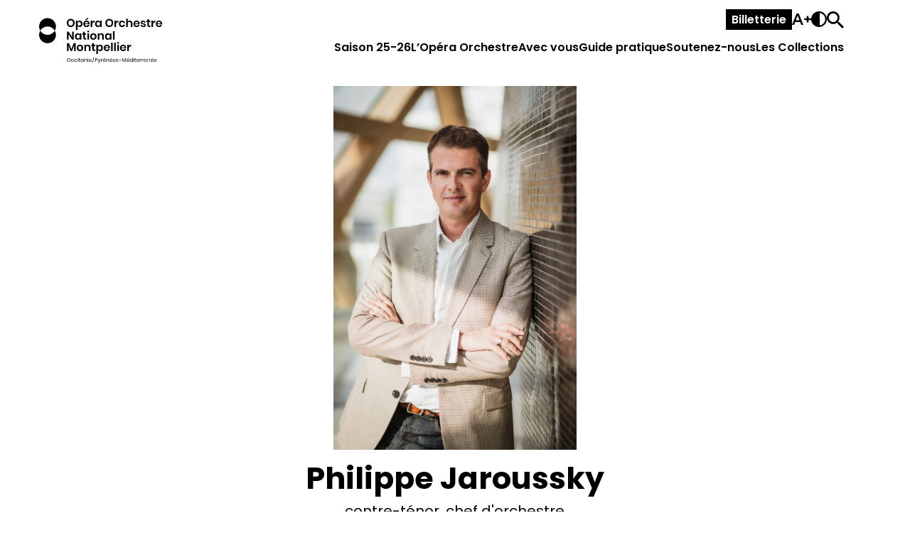

--- FILE ---
content_type: text/html; charset=UTF-8
request_url: https://www.opera-orchestre-montpellier.fr/intervenants/philippe-jaroussky/
body_size: 18554
content:
<!doctype html><html class="preload"><head><meta charset="utf-8"><link rel="preconnect" href="https://fonts.googleapis.com"><link rel="preconnect" href="https://fonts.gstatic.com" crossorigin><meta name='robots' content='index, follow, max-image-preview:large, max-snippet:-1, max-video-preview:-1' /><link media="all" href="https://www.opera-orchestre-montpellier.fr/wp-content/cache/autoptimize/css/autoptimize_54e3050381da886c90dddebc08f70641.css" rel="stylesheet"><title>Philippe Jaroussky - Opéra Orchestre National Montpellier | Occitanie / Pyrénées-Méditerranée</title><link rel="canonical" href="https://www.opera-orchestre-montpellier.fr/intervenants/philippe-jaroussky/" /><meta property="og:locale" content="fr_FR" /><meta property="og:type" content="article" /><meta property="og:title" content="Philippe Jaroussky - Opéra Orchestre National Montpellier | Occitanie / Pyrénées-Méditerranée" /><meta property="og:url" content="https://www.opera-orchestre-montpellier.fr/intervenants/philippe-jaroussky/" /><meta property="og:site_name" content="Opéra Orchestre National Montpellier | Occitanie / Pyrénées-Méditerranée" /><meta property="article:publisher" content="https://www.facebook.com/OperaOrchestreMontpellier/" /><meta property="article:modified_time" content="2025-10-28T09:17:49+00:00" /><meta property="og:image" content="https://www.opera-orchestre-montpellier.fr/wp-content/uploads/2022/06/visuel-de-saison-e1676644985726.jpg" /><meta property="og:image:width" content="1920" /><meta property="og:image:height" content="715" /><meta property="og:image:type" content="image/jpeg" /><meta name="twitter:card" content="summary_large_image" /><meta name="twitter:site" content="@oonmlr" /> <script type="application/ld+json" class="yoast-schema-graph">{"@context":"https://schema.org","@graph":[{"@type":["WebPage","ProfilePage"],"@id":"https://www.opera-orchestre-montpellier.fr/intervenants/philippe-jaroussky/","url":"https://www.opera-orchestre-montpellier.fr/intervenants/philippe-jaroussky/","name":"Philippe Jaroussky - Opéra Orchestre National Montpellier | Occitanie / Pyrénées-Méditerranée","isPartOf":{"@id":"https://www.opera-orchestre-montpellier.fr/#website"},"datePublished":"2021-12-21T11:34:20+00:00","dateModified":"2025-10-28T09:17:49+00:00","breadcrumb":{"@id":"https://www.opera-orchestre-montpellier.fr/intervenants/philippe-jaroussky/#breadcrumb"},"inLanguage":"fr-FR","potentialAction":[{"@type":"ReadAction","target":["https://www.opera-orchestre-montpellier.fr/intervenants/philippe-jaroussky/"]}]},{"@type":"BreadcrumbList","@id":"https://www.opera-orchestre-montpellier.fr/intervenants/philippe-jaroussky/#breadcrumb","itemListElement":[{"@type":"ListItem","position":1,"name":"Accueil","item":"https://www.opera-orchestre-montpellier.fr/"},{"@type":"ListItem","position":2,"name":"Philippe Jaroussky"}]},{"@type":"WebSite","@id":"https://www.opera-orchestre-montpellier.fr/#website","url":"https://www.opera-orchestre-montpellier.fr/","name":"Opéra Orchestre National Montpellier | Occitanie / Pyrénées-Méditerranée","description":"","publisher":{"@id":"https://www.opera-orchestre-montpellier.fr/#organization"},"potentialAction":[{"@type":"SearchAction","target":{"@type":"EntryPoint","urlTemplate":"https://www.opera-orchestre-montpellier.fr/?s={search_term_string}"},"query-input":{"@type":"PropertyValueSpecification","valueRequired":true,"valueName":"search_term_string"}}],"inLanguage":"fr-FR"},{"@type":"Organization","@id":"https://www.opera-orchestre-montpellier.fr/#organization","name":"Opéra Orchestre National Montpellier","url":"https://www.opera-orchestre-montpellier.fr/","logo":{"@type":"ImageObject","inLanguage":"fr-FR","@id":"https://www.opera-orchestre-montpellier.fr/#/schema/logo/image/","url":"https://www.opera-orchestre-montpellier.fr/wp-content/uploads/2022/06/logo_oonm.svg","contentUrl":"https://www.opera-orchestre-montpellier.fr/wp-content/uploads/2022/06/logo_oonm.svg","width":260,"height":96,"caption":"Opéra Orchestre National Montpellier"},"image":{"@id":"https://www.opera-orchestre-montpellier.fr/#/schema/logo/image/"},"sameAs":["https://www.facebook.com/OperaOrchestreMontpellier/","https://x.com/oonmlr","https://www.instagram.com/opera_orchestre_montpellier/?hl=fr","https://www.linkedin.com/company/opera-orchestre-national-de-montpellier/?originalSubdomain=fr","https://www.youtube.com/channel/UCoJSVStg3c8Juo2RqW_wEew","https://fr.wikipedia.org/wiki/Opéra_Orchestre_national_Montpellier"],"mainEntityOfPage":{"@id":"https://www.opera-orchestre-montpellier.fr/intervenants/philippe-jaroussky/"}}]}</script> <link rel='dns-prefetch' href='//player.vimeo.com' /><link rel='dns-prefetch' href='//fonts.googleapis.com' /><style id='wp-img-auto-sizes-contain-inline-css' type='text/css'>img:is([sizes=auto i],[sizes^="auto," i]){contain-intrinsic-size:3000px 1500px}
/*# sourceURL=wp-img-auto-sizes-contain-inline-css */</style><style id='wp-block-library-inline-css' type='text/css'>:root{--wp-block-synced-color:#7a00df;--wp-block-synced-color--rgb:122,0,223;--wp-bound-block-color:var(--wp-block-synced-color);--wp-editor-canvas-background:#ddd;--wp-admin-theme-color:#007cba;--wp-admin-theme-color--rgb:0,124,186;--wp-admin-theme-color-darker-10:#006ba1;--wp-admin-theme-color-darker-10--rgb:0,107,160.5;--wp-admin-theme-color-darker-20:#005a87;--wp-admin-theme-color-darker-20--rgb:0,90,135;--wp-admin-border-width-focus:2px}@media (min-resolution:192dpi){:root{--wp-admin-border-width-focus:1.5px}}.wp-element-button{cursor:pointer}:root .has-very-light-gray-background-color{background-color:#eee}:root .has-very-dark-gray-background-color{background-color:#313131}:root .has-very-light-gray-color{color:#eee}:root .has-very-dark-gray-color{color:#313131}:root .has-vivid-green-cyan-to-vivid-cyan-blue-gradient-background{background:linear-gradient(135deg,#00d084,#0693e3)}:root .has-purple-crush-gradient-background{background:linear-gradient(135deg,#34e2e4,#4721fb 50%,#ab1dfe)}:root .has-hazy-dawn-gradient-background{background:linear-gradient(135deg,#faaca8,#dad0ec)}:root .has-subdued-olive-gradient-background{background:linear-gradient(135deg,#fafae1,#67a671)}:root .has-atomic-cream-gradient-background{background:linear-gradient(135deg,#fdd79a,#004a59)}:root .has-nightshade-gradient-background{background:linear-gradient(135deg,#330968,#31cdcf)}:root .has-midnight-gradient-background{background:linear-gradient(135deg,#020381,#2874fc)}:root{--wp--preset--font-size--normal:16px;--wp--preset--font-size--huge:42px}.has-regular-font-size{font-size:1em}.has-larger-font-size{font-size:2.625em}.has-normal-font-size{font-size:var(--wp--preset--font-size--normal)}.has-huge-font-size{font-size:var(--wp--preset--font-size--huge)}.has-text-align-center{text-align:center}.has-text-align-left{text-align:left}.has-text-align-right{text-align:right}.has-fit-text{white-space:nowrap!important}#end-resizable-editor-section{display:none}.aligncenter{clear:both}.items-justified-left{justify-content:flex-start}.items-justified-center{justify-content:center}.items-justified-right{justify-content:flex-end}.items-justified-space-between{justify-content:space-between}.screen-reader-text{border:0;clip-path:inset(50%);height:1px;margin:-1px;overflow:hidden;padding:0;position:absolute;width:1px;word-wrap:normal!important}.screen-reader-text:focus{background-color:#ddd;clip-path:none;color:#444;display:block;font-size:1em;height:auto;left:5px;line-height:normal;padding:15px 23px 14px;text-decoration:none;top:5px;width:auto;z-index:100000}html :where(.has-border-color){border-style:solid}html :where([style*=border-top-color]){border-top-style:solid}html :where([style*=border-right-color]){border-right-style:solid}html :where([style*=border-bottom-color]){border-bottom-style:solid}html :where([style*=border-left-color]){border-left-style:solid}html :where([style*=border-width]){border-style:solid}html :where([style*=border-top-width]){border-top-style:solid}html :where([style*=border-right-width]){border-right-style:solid}html :where([style*=border-bottom-width]){border-bottom-style:solid}html :where([style*=border-left-width]){border-left-style:solid}html :where(img[class*=wp-image-]){height:auto;max-width:100%}:where(figure){margin:0 0 1em}html :where(.is-position-sticky){--wp-admin--admin-bar--position-offset:var(--wp-admin--admin-bar--height,0px)}@media screen and (max-width:600px){html :where(.is-position-sticky){--wp-admin--admin-bar--position-offset:0px}}

/*# sourceURL=wp-block-library-inline-css */</style><style id='global-styles-inline-css' type='text/css'>:root{--wp--preset--aspect-ratio--square: 1;--wp--preset--aspect-ratio--4-3: 4/3;--wp--preset--aspect-ratio--3-4: 3/4;--wp--preset--aspect-ratio--3-2: 3/2;--wp--preset--aspect-ratio--2-3: 2/3;--wp--preset--aspect-ratio--16-9: 16/9;--wp--preset--aspect-ratio--9-16: 9/16;--wp--preset--color--black: #000000;--wp--preset--color--cyan-bluish-gray: #abb8c3;--wp--preset--color--white: #ffffff;--wp--preset--color--pale-pink: #f78da7;--wp--preset--color--vivid-red: #cf2e2e;--wp--preset--color--luminous-vivid-orange: #ff6900;--wp--preset--color--luminous-vivid-amber: #fcb900;--wp--preset--color--light-green-cyan: #7bdcb5;--wp--preset--color--vivid-green-cyan: #00d084;--wp--preset--color--pale-cyan-blue: #8ed1fc;--wp--preset--color--vivid-cyan-blue: #0693e3;--wp--preset--color--vivid-purple: #9b51e0;--wp--preset--gradient--vivid-cyan-blue-to-vivid-purple: linear-gradient(135deg,rgb(6,147,227) 0%,rgb(155,81,224) 100%);--wp--preset--gradient--light-green-cyan-to-vivid-green-cyan: linear-gradient(135deg,rgb(122,220,180) 0%,rgb(0,208,130) 100%);--wp--preset--gradient--luminous-vivid-amber-to-luminous-vivid-orange: linear-gradient(135deg,rgb(252,185,0) 0%,rgb(255,105,0) 100%);--wp--preset--gradient--luminous-vivid-orange-to-vivid-red: linear-gradient(135deg,rgb(255,105,0) 0%,rgb(207,46,46) 100%);--wp--preset--gradient--very-light-gray-to-cyan-bluish-gray: linear-gradient(135deg,rgb(238,238,238) 0%,rgb(169,184,195) 100%);--wp--preset--gradient--cool-to-warm-spectrum: linear-gradient(135deg,rgb(74,234,220) 0%,rgb(151,120,209) 20%,rgb(207,42,186) 40%,rgb(238,44,130) 60%,rgb(251,105,98) 80%,rgb(254,248,76) 100%);--wp--preset--gradient--blush-light-purple: linear-gradient(135deg,rgb(255,206,236) 0%,rgb(152,150,240) 100%);--wp--preset--gradient--blush-bordeaux: linear-gradient(135deg,rgb(254,205,165) 0%,rgb(254,45,45) 50%,rgb(107,0,62) 100%);--wp--preset--gradient--luminous-dusk: linear-gradient(135deg,rgb(255,203,112) 0%,rgb(199,81,192) 50%,rgb(65,88,208) 100%);--wp--preset--gradient--pale-ocean: linear-gradient(135deg,rgb(255,245,203) 0%,rgb(182,227,212) 50%,rgb(51,167,181) 100%);--wp--preset--gradient--electric-grass: linear-gradient(135deg,rgb(202,248,128) 0%,rgb(113,206,126) 100%);--wp--preset--gradient--midnight: linear-gradient(135deg,rgb(2,3,129) 0%,rgb(40,116,252) 100%);--wp--preset--font-size--small: 13px;--wp--preset--font-size--medium: 20px;--wp--preset--font-size--large: 36px;--wp--preset--font-size--x-large: 42px;--wp--preset--spacing--20: 0.44rem;--wp--preset--spacing--30: 0.67rem;--wp--preset--spacing--40: 1rem;--wp--preset--spacing--50: 1.5rem;--wp--preset--spacing--60: 2.25rem;--wp--preset--spacing--70: 3.38rem;--wp--preset--spacing--80: 5.06rem;--wp--preset--shadow--natural: 6px 6px 9px rgba(0, 0, 0, 0.2);--wp--preset--shadow--deep: 12px 12px 50px rgba(0, 0, 0, 0.4);--wp--preset--shadow--sharp: 6px 6px 0px rgba(0, 0, 0, 0.2);--wp--preset--shadow--outlined: 6px 6px 0px -3px rgb(255, 255, 255), 6px 6px rgb(0, 0, 0);--wp--preset--shadow--crisp: 6px 6px 0px rgb(0, 0, 0);}:where(.is-layout-flex){gap: 0.5em;}:where(.is-layout-grid){gap: 0.5em;}body .is-layout-flex{display: flex;}.is-layout-flex{flex-wrap: wrap;align-items: center;}.is-layout-flex > :is(*, div){margin: 0;}body .is-layout-grid{display: grid;}.is-layout-grid > :is(*, div){margin: 0;}:where(.wp-block-columns.is-layout-flex){gap: 2em;}:where(.wp-block-columns.is-layout-grid){gap: 2em;}:where(.wp-block-post-template.is-layout-flex){gap: 1.25em;}:where(.wp-block-post-template.is-layout-grid){gap: 1.25em;}.has-black-color{color: var(--wp--preset--color--black) !important;}.has-cyan-bluish-gray-color{color: var(--wp--preset--color--cyan-bluish-gray) !important;}.has-white-color{color: var(--wp--preset--color--white) !important;}.has-pale-pink-color{color: var(--wp--preset--color--pale-pink) !important;}.has-vivid-red-color{color: var(--wp--preset--color--vivid-red) !important;}.has-luminous-vivid-orange-color{color: var(--wp--preset--color--luminous-vivid-orange) !important;}.has-luminous-vivid-amber-color{color: var(--wp--preset--color--luminous-vivid-amber) !important;}.has-light-green-cyan-color{color: var(--wp--preset--color--light-green-cyan) !important;}.has-vivid-green-cyan-color{color: var(--wp--preset--color--vivid-green-cyan) !important;}.has-pale-cyan-blue-color{color: var(--wp--preset--color--pale-cyan-blue) !important;}.has-vivid-cyan-blue-color{color: var(--wp--preset--color--vivid-cyan-blue) !important;}.has-vivid-purple-color{color: var(--wp--preset--color--vivid-purple) !important;}.has-black-background-color{background-color: var(--wp--preset--color--black) !important;}.has-cyan-bluish-gray-background-color{background-color: var(--wp--preset--color--cyan-bluish-gray) !important;}.has-white-background-color{background-color: var(--wp--preset--color--white) !important;}.has-pale-pink-background-color{background-color: var(--wp--preset--color--pale-pink) !important;}.has-vivid-red-background-color{background-color: var(--wp--preset--color--vivid-red) !important;}.has-luminous-vivid-orange-background-color{background-color: var(--wp--preset--color--luminous-vivid-orange) !important;}.has-luminous-vivid-amber-background-color{background-color: var(--wp--preset--color--luminous-vivid-amber) !important;}.has-light-green-cyan-background-color{background-color: var(--wp--preset--color--light-green-cyan) !important;}.has-vivid-green-cyan-background-color{background-color: var(--wp--preset--color--vivid-green-cyan) !important;}.has-pale-cyan-blue-background-color{background-color: var(--wp--preset--color--pale-cyan-blue) !important;}.has-vivid-cyan-blue-background-color{background-color: var(--wp--preset--color--vivid-cyan-blue) !important;}.has-vivid-purple-background-color{background-color: var(--wp--preset--color--vivid-purple) !important;}.has-black-border-color{border-color: var(--wp--preset--color--black) !important;}.has-cyan-bluish-gray-border-color{border-color: var(--wp--preset--color--cyan-bluish-gray) !important;}.has-white-border-color{border-color: var(--wp--preset--color--white) !important;}.has-pale-pink-border-color{border-color: var(--wp--preset--color--pale-pink) !important;}.has-vivid-red-border-color{border-color: var(--wp--preset--color--vivid-red) !important;}.has-luminous-vivid-orange-border-color{border-color: var(--wp--preset--color--luminous-vivid-orange) !important;}.has-luminous-vivid-amber-border-color{border-color: var(--wp--preset--color--luminous-vivid-amber) !important;}.has-light-green-cyan-border-color{border-color: var(--wp--preset--color--light-green-cyan) !important;}.has-vivid-green-cyan-border-color{border-color: var(--wp--preset--color--vivid-green-cyan) !important;}.has-pale-cyan-blue-border-color{border-color: var(--wp--preset--color--pale-cyan-blue) !important;}.has-vivid-cyan-blue-border-color{border-color: var(--wp--preset--color--vivid-cyan-blue) !important;}.has-vivid-purple-border-color{border-color: var(--wp--preset--color--vivid-purple) !important;}.has-vivid-cyan-blue-to-vivid-purple-gradient-background{background: var(--wp--preset--gradient--vivid-cyan-blue-to-vivid-purple) !important;}.has-light-green-cyan-to-vivid-green-cyan-gradient-background{background: var(--wp--preset--gradient--light-green-cyan-to-vivid-green-cyan) !important;}.has-luminous-vivid-amber-to-luminous-vivid-orange-gradient-background{background: var(--wp--preset--gradient--luminous-vivid-amber-to-luminous-vivid-orange) !important;}.has-luminous-vivid-orange-to-vivid-red-gradient-background{background: var(--wp--preset--gradient--luminous-vivid-orange-to-vivid-red) !important;}.has-very-light-gray-to-cyan-bluish-gray-gradient-background{background: var(--wp--preset--gradient--very-light-gray-to-cyan-bluish-gray) !important;}.has-cool-to-warm-spectrum-gradient-background{background: var(--wp--preset--gradient--cool-to-warm-spectrum) !important;}.has-blush-light-purple-gradient-background{background: var(--wp--preset--gradient--blush-light-purple) !important;}.has-blush-bordeaux-gradient-background{background: var(--wp--preset--gradient--blush-bordeaux) !important;}.has-luminous-dusk-gradient-background{background: var(--wp--preset--gradient--luminous-dusk) !important;}.has-pale-ocean-gradient-background{background: var(--wp--preset--gradient--pale-ocean) !important;}.has-electric-grass-gradient-background{background: var(--wp--preset--gradient--electric-grass) !important;}.has-midnight-gradient-background{background: var(--wp--preset--gradient--midnight) !important;}.has-small-font-size{font-size: var(--wp--preset--font-size--small) !important;}.has-medium-font-size{font-size: var(--wp--preset--font-size--medium) !important;}.has-large-font-size{font-size: var(--wp--preset--font-size--large) !important;}.has-x-large-font-size{font-size: var(--wp--preset--font-size--x-large) !important;}
/*# sourceURL=global-styles-inline-css */</style><style id='classic-theme-styles-inline-css' type='text/css'>/*! This file is auto-generated */
.wp-block-button__link{color:#fff;background-color:#32373c;border-radius:9999px;box-shadow:none;text-decoration:none;padding:calc(.667em + 2px) calc(1.333em + 2px);font-size:1.125em}.wp-block-file__button{background:#32373c;color:#fff;text-decoration:none}
/*# sourceURL=/wp-includes/css/classic-themes.min.css */</style><link rel='stylesheet' id='font-css' href='https://fonts.googleapis.com/css2?family=Poppins%3Awght%40400%3B500%3B600%3B700&#038;display=swap&#038;ver=6.9' type='text/css' media='all' /><meta name="viewport" content="width=device-width, user-scalable=no"><link rel="shortcut icon" href="https://www.opera-orchestre-montpellier.fr/wp-content/themes/mddw/res/imgs/favicon_blanc_0_0.png" type="image/png" />  <script>var _paq = window._paq = window._paq || [];  /* tracker methods like "setCustomDimension" should be called before "trackPageView" */  _paq.push(['trackPageView']);  _paq.push(['enableLinkTracking']);  (function() {  var u="//analytics.opera-orchestre-montpellier.fr/";  _paq.push(['setTrackerUrl', u+'matomo.php']);  _paq.push(['setSiteId', '1']);  var d=document, g=d.createElement('script'), s=d.getElementsByTagName('script')[0];  g.async=true; g.src=u+'matomo.js'; s.parentNode.insertBefore(g,s);  })();</script> <style>:root {
      --saison-color-1: #961c55;
      --saison-color-2: #968283;
      --saison-color-3: #dc2829;
      --saison-color-4: #ffd900;
      --saison-color-5: #96dc96;
      --saison-color-6: #ffc8d7;
      --saison-color-7: #009695;

      --page-color-1: #e0f4ad;
      --page-color-2: #ffc7ba;
      --page-color-3: #dfeafe;
      --page-color-4: #d394b1;
      --page-color-5: #ecdacc;


    }</style></head><body class="wp-singular artiste-template-default single single-artiste postid-528 wp-theme-mddw"><header class="header-menu  "><div class="header-menu-main"><div class="mw"><div class="flex"><div> <a href="/"> <svg xmlns="http://www.w3.org/2000/svg" width="260" height="96.203" viewBox="0 0 260 96.203"> <g id="Groupe_4568" data-name="Groupe 4568" transform="translate(-140 -29.469)"> <g id="Groupe_5" data-name="Groupe 5" transform="translate(198.672 114.328)"> <path id="Tracé_342" data-name="Tracé 342" d="M63.672,77.442a2.559,2.559,0,0,0-.994,1.062,3.812,3.812,0,0,0,0,3.233,2.562,2.562,0,0,0,.994,1.067,2.824,2.824,0,0,0,1.443.369,2.765,2.765,0,0,0,1.431-.374,2.621,2.621,0,0,0,1-1.067,3.817,3.817,0,0,0,0-3.228,2.574,2.574,0,0,0-1-1.062,2.971,2.971,0,0,0-2.874,0m3.394-.8a3.6,3.6,0,0,1,1.365,1.422,4.508,4.508,0,0,1,0,4.122,3.611,3.611,0,0,1-1.365,1.42,3.777,3.777,0,0,1-1.951.509,3.836,3.836,0,0,1-1.963-.509,3.588,3.588,0,0,1-1.375-1.42,4.522,4.522,0,0,1,0-4.122,3.581,3.581,0,0,1,1.375-1.422,3.853,3.853,0,0,1,1.963-.508,3.793,3.793,0,0,1,1.951.508" transform="translate(-61.279 -75.558)"/> <path id="Tracé_343" data-name="Tracé 343" d="M71.077,77.732a2.625,2.625,0,0,1,.939,1.659h-1.06a1.56,1.56,0,0,0-.6-1.023,2.13,2.13,0,0,0-2.188-.128,1.772,1.772,0,0,0-.7.746,3.05,3.05,0,0,0,0,2.489,1.747,1.747,0,0,0,.7.745,2.11,2.11,0,0,0,2.188-.132,1.581,1.581,0,0,0,.6-1.028h1.06a2.611,2.611,0,0,1-.939,1.664,2.975,2.975,0,0,1-1.924.613,3.123,3.123,0,0,1-1.548-.376,2.65,2.65,0,0,1-1.055-1.078,3.783,3.783,0,0,1,0-3.31A2.657,2.657,0,0,1,67.6,77.488a3.141,3.141,0,0,1,1.548-.374,2.948,2.948,0,0,1,1.924.618" transform="translate(-57.457 -74.791)"/> <path id="Tracé_344" data-name="Tracé 344" d="M74.93,77.732a2.625,2.625,0,0,1,.939,1.659h-1.06a1.553,1.553,0,0,0-.6-1.023,2.13,2.13,0,0,0-2.188-.128,1.772,1.772,0,0,0-.7.746,3.05,3.05,0,0,0,0,2.489,1.748,1.748,0,0,0,.7.745,2.111,2.111,0,0,0,2.188-.132,1.574,1.574,0,0,0,.6-1.028h1.06a2.611,2.611,0,0,1-.939,1.664,2.975,2.975,0,0,1-1.924.613,3.123,3.123,0,0,1-1.548-.376A2.65,2.65,0,0,1,70.4,81.883a3.783,3.783,0,0,1,0-3.31,2.657,2.657,0,0,1,1.055-1.085,3.141,3.141,0,0,1,1.548-.374,2.948,2.948,0,0,1,1.924.618" transform="translate(-54.446 -74.791)"/> <path id="Tracé_345" data-name="Tracé 345" d="M75.128,84.278H74.121v-6.07h1.007Zm-1-8.3a.708.708,0,0,1,.5-.171.716.716,0,0,1,.5.171.63.63,0,0,1,0,.9.716.716,0,0,1-.5.171.708.708,0,0,1-.5-.171.626.626,0,0,1,0-.9" transform="translate(-51.382 -75.81)"/> <path id="Tracé_346" data-name="Tracé 346" d="M78.676,83.006v.884h-.752a1.929,1.929,0,0,1-1.388-.442,2,2,0,0,1-.458-1.48V78.7h-.907v-.873h.907V76.306H77.1v1.516h1.57V78.7H77.1v3.294a1.134,1.134,0,0,0,.216.8,1.033,1.033,0,0,0,.746.216Z" transform="translate(-50.421 -75.422)"/> <path id="Tracé_347" data-name="Tracé 347" d="M79.247,78.6a2.664,2.664,0,0,0,0,3.262,1.944,1.944,0,0,0,1.488.591,2.064,2.064,0,0,0,1.065-.276,1.909,1.909,0,0,0,.736-.78,2.465,2.465,0,0,0,.265-1.165,2.5,2.5,0,0,0-.265-1.172,1.888,1.888,0,0,0-.736-.78,2.1,2.1,0,0,0-1.065-.271,1.951,1.951,0,0,0-1.488.591m2.7-1.044a2.3,2.3,0,0,1,.857,1.183V77.19h1.007v6.07H82.8V81.711a2.3,2.3,0,0,1-.857,1.183,2.49,2.49,0,0,1-1.5.442,2.753,2.753,0,0,1-1.436-.374,2.611,2.611,0,0,1-.991-1.08,3.583,3.583,0,0,1-.358-1.651,3.629,3.629,0,0,1,.358-1.659,2.589,2.589,0,0,1,.991-1.083,2.737,2.737,0,0,1,1.436-.376,2.5,2.5,0,0,1,1.5.442" transform="translate(-48.476 -74.792)"/> <path id="Tracé_348" data-name="Tracé 348" d="M86.919,77.781a2.726,2.726,0,0,1,.652,1.963v3.526H86.565V79.831a1.946,1.946,0,0,0-.463-1.393,1.663,1.663,0,0,0-1.261-.486,1.725,1.725,0,0,0-1.325.536,2.222,2.222,0,0,0-.5,1.564v3.217H82.011V77.2h1.007v1.438a2.055,2.055,0,0,1,.823-1.138,2.383,2.383,0,0,1,1.365-.4,2.27,2.27,0,0,1,1.714.681" transform="translate(-45.076 -74.802)"/> <path id="Tracé_349" data-name="Tracé 349" d="M87.086,84.278H86.079v-6.07h1.007Zm-1-8.3a.708.708,0,0,1,.5-.171.716.716,0,0,1,.5.171.63.63,0,0,1,0,.9.716.716,0,0,1-.5.171.708.708,0,0,1-.5-.171.626.626,0,0,1,0-.9" transform="translate(-42.036 -75.81)"/> <path id="Tracé_350" data-name="Tracé 350" d="M91.947,78.827a1.611,1.611,0,0,0-.7-.675,2.144,2.144,0,0,0-.962-.221,2,2,0,0,0-1.393.515,2.067,2.067,0,0,0-.607,1.509h3.88a2.061,2.061,0,0,0-.221-1.128m1.194,1.614H88.287A2.122,2.122,0,0,0,88.879,82a1.932,1.932,0,0,0,1.365.52,1.981,1.981,0,0,0,1.222-.371,1.531,1.531,0,0,0,.6-.991H93.14a2.533,2.533,0,0,1-.492,1.128,2.576,2.576,0,0,1-.989.775,3.3,3.3,0,0,1-1.372.276,3.137,3.137,0,0,1-1.548-.376,2.65,2.65,0,0,1-1.055-1.078,3.787,3.787,0,0,1,0-3.312,2.653,2.653,0,0,1,1.055-1.083,3.137,3.137,0,0,1,1.548-.376,3.073,3.073,0,0,1,1.543.376,2.586,2.586,0,0,1,1,1.007,2.818,2.818,0,0,1,.349,1.393,2.921,2.921,0,0,1-.045.552" transform="translate(-40.94 -74.792)"/> </g> <path id="Tracé_351" data-name="Tracé 351" d="M95.468,74.718,92.439,87.023h-.973l3.018-12.305Z" transform="translate(160.984 37.666)"/> <g id="Groupe_6" data-name="Groupe 6" transform="translate(258.363 115.004)"> <path id="Tracé_352" data-name="Tracé 352" d="M98.494,79.615a1.44,1.44,0,0,0,.4-1.094,1.458,1.458,0,0,0-.4-1.112,1.884,1.884,0,0,0-1.322-.381H95.792V80h1.381a1.867,1.867,0,0,0,1.322-.387m-2.7,1.227v3.139H94.785V76.189h2.476a2.82,2.82,0,0,1,2,.624,2.229,2.229,0,0,1,.665,1.708,2.178,2.178,0,0,1-.686,1.708,2.881,2.881,0,0,1-1.979.613Z" transform="translate(-94.785 -76.189)"/> </g> <path id="Tracé_353" data-name="Tracé 353" d="M99.059,77.157l1.967,4.776,1.824-4.776h1.117l-3.6,8.943H99.225l1.261-2.973-2.555-5.97Z" transform="translate(166.037 39.572)"/> <g id="Groupe_7" data-name="Groupe 7" transform="translate(270.922 114.143)"> <path id="Tracé_354" data-name="Tracé 354" d="M103.714,77.448a2.6,2.6,0,0,1,1.37-.347v1.094h-.308a2.154,2.154,0,0,0-1.393.436,1.748,1.748,0,0,0-.542,1.443v3.194h-1.007V77.2h1.007v1.227a2.23,2.23,0,0,1,.873-.978" transform="translate(-101.834 -74.614)"/> <path id="Tracé_355" data-name="Tracé 355" d="M108.815,76.523l-2.355,1.293V77.1l2.355-1.391Zm-.123,3.4a1.6,1.6,0,0,0-.695-.675,2.144,2.144,0,0,0-.962-.221,2,2,0,0,0-1.393.515,2.075,2.075,0,0,0-.609,1.509h3.882a2.045,2.045,0,0,0-.223-1.128m1.2,1.614h-4.855a2.13,2.13,0,0,0,.593,1.559,1.933,1.933,0,0,0,1.365.52,1.981,1.981,0,0,0,1.222-.371,1.532,1.532,0,0,0,.6-.991h1.072a2.533,2.533,0,0,1-.492,1.128,2.569,2.569,0,0,1-.991.775,3.284,3.284,0,0,1-1.37.276,3.142,3.142,0,0,1-1.548-.376,2.65,2.65,0,0,1-1.055-1.078,3.771,3.771,0,0,1,0-3.312,2.652,2.652,0,0,1,1.055-1.083,3.142,3.142,0,0,1,1.548-.376,3.073,3.073,0,0,1,1.543.376,2.6,2.6,0,0,1,1,1.007,2.837,2.837,0,0,1,.349,1.393,2.922,2.922,0,0,1-.045.552" transform="translate(-100.103 -75.705)"/> <path id="Tracé_356" data-name="Tracé 356" d="M113,77.781a2.726,2.726,0,0,1,.652,1.963v3.526h-1.007V79.831a1.938,1.938,0,0,0-.463-1.393,1.663,1.663,0,0,0-1.261-.486,1.722,1.722,0,0,0-1.325.536,2.214,2.214,0,0,0-.5,1.564v3.217h-1.008V77.2H109.1v1.438a2.069,2.069,0,0,1,.821-1.138,2.392,2.392,0,0,1,1.366-.4,2.27,2.27,0,0,1,1.714.681" transform="translate(-96.946 -74.615)"/> <path id="Tracé_357" data-name="Tracé 357" d="M116.676,76.523l-2.353,1.293V77.1l2.353-1.391Zm-.121,3.4a1.617,1.617,0,0,0-.695-.675,2.151,2.151,0,0,0-.964-.221,2,2,0,0,0-1.393.515,2.074,2.074,0,0,0-.607,1.509h3.88a2.061,2.061,0,0,0-.221-1.128m1.194,1.614H112.9a2.122,2.122,0,0,0,.591,1.559,1.936,1.936,0,0,0,1.365.52,1.978,1.978,0,0,0,1.222-.371,1.532,1.532,0,0,0,.6-.991h1.072a2.533,2.533,0,0,1-.492,1.128,2.576,2.576,0,0,1-.989.775,3.3,3.3,0,0,1-1.372.276,3.135,3.135,0,0,1-1.546-.376,2.654,2.654,0,0,1-1.056-1.078,3.787,3.787,0,0,1,0-3.312,2.657,2.657,0,0,1,1.056-1.083,3.135,3.135,0,0,1,1.546-.376,3.069,3.069,0,0,1,1.543.376,2.586,2.586,0,0,1,1,1.007,2.818,2.818,0,0,1,.349,1.393,2.92,2.92,0,0,1-.045.552" transform="translate(-93.958 -75.705)"/> <path id="Tracé_358" data-name="Tracé 358" d="M120.427,78.827a1.616,1.616,0,0,0-.695-.675,2.151,2.151,0,0,0-.964-.221,2,2,0,0,0-1.393.515,2.074,2.074,0,0,0-.608,1.509h3.88a2.061,2.061,0,0,0-.221-1.128m1.194,1.614h-4.853A2.122,2.122,0,0,0,117.359,82a1.935,1.935,0,0,0,1.365.52,1.978,1.978,0,0,0,1.222-.371,1.531,1.531,0,0,0,.6-.991h1.072a2.533,2.533,0,0,1-.492,1.128,2.576,2.576,0,0,1-.989.775,3.3,3.3,0,0,1-1.372.276,3.135,3.135,0,0,1-1.546-.376,2.654,2.654,0,0,1-1.056-1.078,3.787,3.787,0,0,1,0-3.312,2.657,2.657,0,0,1,1.056-1.083,3.135,3.135,0,0,1,1.546-.376,3.069,3.069,0,0,1,1.543.376,2.586,2.586,0,0,1,1,1.007,2.818,2.818,0,0,1,.349,1.393,2.919,2.919,0,0,1-.045.552" transform="translate(-90.932 -74.605)"/> <path id="Tracé_359" data-name="Tracé 359" d="M123.489,77.649a2.264,2.264,0,0,1,.759,1.443h-.964a1.391,1.391,0,0,0-.447-.891,1.461,1.461,0,0,0-1.023-.347,1.256,1.256,0,0,0-.846.26.872.872,0,0,0-.3.7.724.724,0,0,0,.2.536,1.3,1.3,0,0,0,.508.308,7.936,7.936,0,0,0,.836.226,8.221,8.221,0,0,1,1.089.315,1.707,1.707,0,0,1,.707.515,1.439,1.439,0,0,1,.292.951,1.493,1.493,0,0,1-.558,1.2,2.248,2.248,0,0,1-1.486.465,2.848,2.848,0,0,1-1.771-.52,2.076,2.076,0,0,1-.807-1.448h.973a1.27,1.27,0,0,0,.483.9,1.733,1.733,0,0,0,1.122.342,1.174,1.174,0,0,0,.812-.265.9.9,0,0,0,.292-.7.757.757,0,0,0-.21-.563,1.366,1.366,0,0,0-.52-.321,7.846,7.846,0,0,0-.85-.233,8.2,8.2,0,0,1-1.08-.308,1.657,1.657,0,0,1-.684-.492,1.376,1.376,0,0,1-.283-.912,1.527,1.527,0,0,1,.565-1.233,2.325,2.325,0,0,1,1.537-.47,2.446,2.446,0,0,1,1.651.536" transform="translate(-87.887 -74.605)"/> </g> <rect id="Rectangle_441" data-name="Rectangle 441" width="5.826" height="0.85" transform="translate(308.486 118.322)"/> <path id="Tracé_360" data-name="Tracé 360" d="M134.791,76.263v7.661h-1.007V77.811l-2.442,6.112h-.9l-2.453-6.091v6.091h-1.008V76.263h1.206l2.72,6.435,2.674-6.435Z" transform="translate(188.742 38.873)"/> <g id="Groupe_8" data-name="Groupe 8" transform="translate(198.416 29.469)"> <path id="Tracé_361" data-name="Tracé 361" d="M136.869,76.523l-2.355,1.293V77.1l2.355-1.391Zm-.123,3.4a1.6,1.6,0,0,0-.695-.675,2.144,2.144,0,0,0-.962-.221,2,2,0,0,0-1.393.515,2.075,2.075,0,0,0-.609,1.509h3.882a2.045,2.045,0,0,0-.223-1.128m1.2,1.614h-4.855a2.13,2.13,0,0,0,.593,1.559,1.932,1.932,0,0,0,1.365.52,1.981,1.981,0,0,0,1.222-.371,1.531,1.531,0,0,0,.6-.991h1.072a2.535,2.535,0,0,1-1.482,1.9,3.284,3.284,0,0,1-1.37.276,3.137,3.137,0,0,1-1.548-.376,2.665,2.665,0,0,1-1.056-1.078,3.8,3.8,0,0,1,0-3.312,2.668,2.668,0,0,1,1.056-1.083,3.137,3.137,0,0,1,1.548-.376,3.073,3.073,0,0,1,1.543.376,2.6,2.6,0,0,1,1,1.007,2.837,2.837,0,0,1,.349,1.393,2.92,2.92,0,0,1-.045.552" transform="translate(-5.672 8.968)"/> <path id="Tracé_362" data-name="Tracé 362" d="M137.563,79.491a2.657,2.657,0,0,0,0,3.262,1.938,1.938,0,0,0,1.486.591,2.064,2.064,0,0,0,1.065-.276,1.913,1.913,0,0,0,.738-.78,2.486,2.486,0,0,0,.265-1.165,2.521,2.521,0,0,0-.265-1.172,1.892,1.892,0,0,0-.738-.78,2.1,2.1,0,0,0-1.065-.271,1.944,1.944,0,0,0-1.486.591m2.7-1.044a2.312,2.312,0,0,1,.859,1.183V75.971h1v8.181h-1V82.6a2.312,2.312,0,0,1-.859,1.183,2.484,2.484,0,0,1-1.5.442,2.759,2.759,0,0,1-1.438-.374,2.6,2.6,0,0,1-.989-1.08,3.561,3.561,0,0,1-.36-1.651,3.607,3.607,0,0,1,.36-1.659,2.574,2.574,0,0,1,.989-1.083,2.744,2.744,0,0,1,1.438-.376,2.5,2.5,0,0,1,1.5.442" transform="translate(-2.646 9.175)"/> <path id="Tracé_363" data-name="Tracé 363" d="M141.41,84.278H140.4v-6.07h1.007Zm-1-8.3a.708.708,0,0,1,.5-.171.716.716,0,0,1,.5.171.63.63,0,0,1,0,.9.716.716,0,0,1-.5.171.708.708,0,0,1-.5-.171.63.63,0,0,1,0-.9" transform="translate(0.676 9.05)"/> <path id="Tracé_364" data-name="Tracé 364" d="M144.96,83.006v.884h-.752a1.929,1.929,0,0,1-1.388-.442,2,2,0,0,1-.458-1.48V78.7h-.907v-.873h.907V76.306h1.017v1.516h1.57V78.7h-1.57v3.294a1.134,1.134,0,0,0,.216.8,1.03,1.03,0,0,0,.745.216Z" transform="translate(1.636 9.437)"/> <path id="Tracé_365" data-name="Tracé 365" d="M148.587,78.827a1.611,1.611,0,0,0-.7-.675,2.138,2.138,0,0,0-.962-.221,2,2,0,0,0-1.393.515,2.074,2.074,0,0,0-.608,1.509h3.88a2.061,2.061,0,0,0-.221-1.128m1.194,1.614h-4.853A2.122,2.122,0,0,0,145.519,82a1.935,1.935,0,0,0,1.365.52,1.978,1.978,0,0,0,1.222-.371,1.531,1.531,0,0,0,.6-.991h1.073a2.538,2.538,0,0,1-1.48,1.9,3.3,3.3,0,0,1-1.372.276,3.13,3.13,0,0,1-1.546-.376,2.654,2.654,0,0,1-1.056-1.078,3.787,3.787,0,0,1,0-3.312,2.656,2.656,0,0,1,1.056-1.083,3.13,3.13,0,0,1,1.546-.376,3.069,3.069,0,0,1,1.543.376,2.586,2.586,0,0,1,1,1.007,2.818,2.818,0,0,1,.349,1.393,2.922,2.922,0,0,1-.045.552" transform="translate(3.581 10.068)"/> <path id="Tracé_366" data-name="Tracé 366" d="M149.863,77.448a2.6,2.6,0,0,1,1.372-.347v1.094h-.31a2.157,2.157,0,0,0-1.393.436,1.753,1.753,0,0,0-.542,1.443v3.194h-1.007V77.2h1.007v1.227a2.241,2.241,0,0,1,.873-.978" transform="translate(6.738 10.059)"/> <path id="Tracé_367" data-name="Tracé 367" d="M152.246,77.448a2.6,2.6,0,0,1,1.37-.347v1.094h-.308a2.162,2.162,0,0,0-1.395.436,1.753,1.753,0,0,0-.54,1.443v3.194h-1.007V77.2h1.007v1.227a2.22,2.22,0,0,1,.873-.978" transform="translate(8.6 10.059)"/> <path id="Tracé_368" data-name="Tracé 368" d="M154.168,78.6a2.657,2.657,0,0,0,0,3.262,1.945,1.945,0,0,0,1.488.591,2.069,2.069,0,0,0,1.065-.276,1.909,1.909,0,0,0,.736-.78,2.465,2.465,0,0,0,.265-1.165,2.5,2.5,0,0,0-.265-1.172,1.888,1.888,0,0,0-.736-.78,2.1,2.1,0,0,0-1.065-.271,1.951,1.951,0,0,0-1.488.591m2.7-1.044a2.3,2.3,0,0,1,.857,1.183V77.19h1v6.07h-1V81.711a2.3,2.3,0,0,1-.857,1.183,2.49,2.49,0,0,1-1.5.442,2.753,2.753,0,0,1-1.436-.374,2.611,2.611,0,0,1-.991-1.08,3.583,3.583,0,0,1-.36-1.651,3.629,3.629,0,0,1,.36-1.659,2.589,2.589,0,0,1,.991-1.083,2.737,2.737,0,0,1,1.436-.376,2.5,2.5,0,0,1,1.5.442" transform="translate(10.331 10.068)"/> <path id="Tracé_369" data-name="Tracé 369" d="M161.841,77.781a2.726,2.726,0,0,1,.652,1.963v3.526h-1.007V79.831a1.938,1.938,0,0,0-.463-1.393,1.663,1.663,0,0,0-1.261-.486,1.722,1.722,0,0,0-1.325.536,2.214,2.214,0,0,0-.5,1.564v3.217h-1.008V77.2h1.008v1.438a2.069,2.069,0,0,1,.821-1.138,2.392,2.392,0,0,1,1.366-.4,2.27,2.27,0,0,1,1.714.681" transform="translate(13.731 10.058)"/> <path id="Tracé_370" data-name="Tracé 370" d="M165.518,76.523l-2.353,1.293V77.1l2.353-1.391Zm-.121,3.4a1.611,1.611,0,0,0-.7-.675,2.138,2.138,0,0,0-.962-.221,2,2,0,0,0-1.393.515,2.074,2.074,0,0,0-.608,1.509h3.88a2.061,2.061,0,0,0-.221-1.128m1.194,1.614h-4.853a2.122,2.122,0,0,0,.591,1.559,1.936,1.936,0,0,0,1.365.52,1.978,1.978,0,0,0,1.222-.371,1.532,1.532,0,0,0,.6-.991h1.072a2.533,2.533,0,0,1-.492,1.128,2.576,2.576,0,0,1-.989.775,3.3,3.3,0,0,1-1.372.276,3.135,3.135,0,0,1-1.546-.376,2.654,2.654,0,0,1-1.056-1.078,3.787,3.787,0,0,1,0-3.312,2.657,2.657,0,0,1,1.056-1.083,3.135,3.135,0,0,1,1.546-.376,3.069,3.069,0,0,1,1.543.376,2.586,2.586,0,0,1,1,1.007,2.818,2.818,0,0,1,.349,1.393,2.92,2.92,0,0,1-.045.552" transform="translate(16.718 8.968)"/> <path id="Tracé_371" data-name="Tracé 371" d="M169.268,78.827a1.6,1.6,0,0,0-.695-.675,2.144,2.144,0,0,0-.962-.221,2,2,0,0,0-1.393.515,2.075,2.075,0,0,0-.609,1.509h3.882a2.045,2.045,0,0,0-.223-1.128m1.2,1.614h-4.855A2.13,2.13,0,0,0,166.2,82a1.932,1.932,0,0,0,1.365.52,1.981,1.981,0,0,0,1.222-.371,1.532,1.532,0,0,0,.6-.991h1.072a2.533,2.533,0,0,1-.492,1.128,2.569,2.569,0,0,1-.991.775,3.284,3.284,0,0,1-1.37.276,3.142,3.142,0,0,1-1.548-.376,2.665,2.665,0,0,1-1.056-1.078,3.8,3.8,0,0,1,0-3.312,2.668,2.668,0,0,1,1.056-1.083,3.142,3.142,0,0,1,1.548-.376,3.073,3.073,0,0,1,1.543.376,2.6,2.6,0,0,1,1,1.007,2.837,2.837,0,0,1,.349,1.393,2.921,2.921,0,0,1-.045.552" transform="translate(19.745 10.068)"/> <path id="Tracé_372" data-name="Tracé 372" d="M66.992,33.263a4.6,4.6,0,0,0-1.764,1.931,7.115,7.115,0,0,0,0,5.881,4.6,4.6,0,0,0,1.764,1.933,5.431,5.431,0,0,0,5.232,0,4.6,4.6,0,0,0,1.764-1.933,7.115,7.115,0,0,0,0-5.881,4.6,4.6,0,0,0-1.764-1.931,5.431,5.431,0,0,0-5.232,0m6.925-2.688a8.01,8.01,0,0,1,3.048,3.084,9.565,9.565,0,0,1,0,8.965,7.983,7.983,0,0,1-3.048,3.1,8.956,8.956,0,0,1-8.617,0,7.983,7.983,0,0,1-3.048-3.1,9.565,9.565,0,0,1,0-8.965A8.01,8.01,0,0,1,65.3,30.575a8.956,8.956,0,0,1,8.617,0" transform="translate(-61.136 -27.166)"/> <path id="Tracé_373" data-name="Tracé 373" d="M76.431,35.554a3.922,3.922,0,0,0-1,2.82,3.89,3.89,0,0,0,1,2.8,3.638,3.638,0,0,0,5.077.023,3.95,3.95,0,0,0,.96-2.82,4,4,0,0,0-.96-2.833,3.312,3.312,0,0,0-2.544-1.032,3.349,3.349,0,0,0-2.533,1.044m6.613-3.18a5.514,5.514,0,0,1,2.1,2.364,8.2,8.2,0,0,1,.755,3.636,8.191,8.191,0,0,1-.755,3.636,5.514,5.514,0,0,1-2.1,2.364,5.7,5.7,0,0,1-3.023.816,4.991,4.991,0,0,1-2.868-.8,4.391,4.391,0,0,1-1.692-2.149V51.36H72.075V31.725H75.46v2.761a4.322,4.322,0,0,1,1.692-2.136,5.041,5.041,0,0,1,2.868-.793,5.718,5.718,0,0,1,3.023.816" transform="translate(-52.587 -25.535)"/> <path id="Tracé_374" data-name="Tracé 374" d="M91.029,30.769l-5.521,2.592V31.056l5.521-2.879ZM89.722,37.7a3.252,3.252,0,0,0-2.268-.841,3.325,3.325,0,0,0-2.3.841,3.434,3.434,0,0,0-1.033,2.473h6.456a2.981,2.981,0,0,0-.852-2.473m4.14,3.96H84.117a3.671,3.671,0,0,0,.96,2.617,3.089,3.089,0,0,0,2.209.839,3.211,3.211,0,0,0,1.956-.575,2.564,2.564,0,0,0,1-1.561h3.576a5.729,5.729,0,0,1-1.128,2.5,5.9,5.9,0,0,1-2.22,1.728A7.608,7.608,0,0,1,84,47a5.818,5.818,0,0,1-2.353-2.364,7.438,7.438,0,0,1-.839-3.624,7.518,7.518,0,0,1,.839-3.636A5.743,5.743,0,0,1,84,35.016a7.168,7.168,0,0,1,3.456-.816,7.011,7.011,0,0,1,3.444.816,5.771,5.771,0,0,1,2.28,2.245,6.508,6.508,0,0,1,.8,3.251,6.394,6.394,0,0,1-.119,1.153" transform="translate(-45.764 -28.177)"/> <path id="Tracé_375" data-name="Tracé 375" d="M94.9,32.277a5.228,5.228,0,0,1,2.736-.732v3.624h-.985q-3.72,0-3.72,3.456v6.41H89.549v-13.3h3.383v2.544a5.574,5.574,0,0,1,1.969-2" transform="translate(-38.93 -25.545)"/> <path id="Tracé_376" data-name="Tracé 376" d="M99.153,35.543a4,4,0,0,0-.96,2.831,3.95,3.95,0,0,0,.96,2.82,3.635,3.635,0,0,0,5.076-.023,3.883,3.883,0,0,0,1-2.8,3.918,3.918,0,0,0-1-2.82A3.349,3.349,0,0,0,101.7,34.51a3.311,3.311,0,0,0-2.544,1.033m4.368-3.192a4.316,4.316,0,0,1,1.7,2.136v-2.76h3.36v13.3h-3.36V42.238a4.37,4.37,0,0,1-1.7,2.149,5.053,5.053,0,0,1-2.881.805,5.718,5.718,0,0,1-3.023-.816,5.519,5.519,0,0,1-2.1-2.366,8.192,8.192,0,0,1-.755-3.636,8.2,8.2,0,0,1,.755-3.636,5.524,5.524,0,0,1,2.1-2.364,5.718,5.718,0,0,1,3.023-.816,5.116,5.116,0,0,1,2.881.793" transform="translate(-34.856 -25.535)"/> <path id="Tracé_377" data-name="Tracé 377" d="M112.743,33.263a4.6,4.6,0,0,0-1.764,1.931,7.115,7.115,0,0,0,0,5.881,4.6,4.6,0,0,0,1.764,1.933,5.431,5.431,0,0,0,5.232,0,4.6,4.6,0,0,0,1.764-1.933,7.115,7.115,0,0,0,0-5.881,4.6,4.6,0,0,0-1.764-1.931,5.431,5.431,0,0,0-5.232,0m6.925-2.688a8.011,8.011,0,0,1,3.048,3.084,9.565,9.565,0,0,1,0,8.965,7.983,7.983,0,0,1-3.048,3.1,8.956,8.956,0,0,1-8.617,0,7.983,7.983,0,0,1-3.048-3.1,9.565,9.565,0,0,1,0-8.965,8.01,8.01,0,0,1,3.048-3.084,8.956,8.956,0,0,1,8.617,0" transform="translate(-25.38 -27.166)"/> <path id="Tracé_378" data-name="Tracé 378" d="M123.179,32.277a5.228,5.228,0,0,1,2.736-.732v3.624h-.983q-3.723,0-3.722,3.456v6.41h-3.383v-13.3h3.383v2.544a5.56,5.56,0,0,1,1.969-2" transform="translate(-16.83 -25.545)"/> <path id="Tracé_379" data-name="Tracé 379" d="M133.973,32.95a6.089,6.089,0,0,1,2.149,3.793h-3.577a2.769,2.769,0,0,0-.983-1.669,3.023,3.023,0,0,0-1.944-.611,2.9,2.9,0,0,0-2.245,1,4.213,4.213,0,0,0-.9,2.916,4.216,4.216,0,0,0,.9,2.916,2.9,2.9,0,0,0,2.245,1,3.024,3.024,0,0,0,1.944-.613,2.764,2.764,0,0,0,.983-1.668h3.577a6.089,6.089,0,0,1-2.149,3.793,6.579,6.579,0,0,1-4.285,1.391,7.078,7.078,0,0,1-3.456-.828A5.813,5.813,0,0,1,123.881,42a8.255,8.255,0,0,1,0-7.26,5.708,5.708,0,0,1,2.352-2.364,7.172,7.172,0,0,1,3.456-.816,6.579,6.579,0,0,1,4.285,1.391" transform="translate(-12.756 -25.534)"/> <path id="Tracé_380" data-name="Tracé 380" d="M143.322,34.932a6.11,6.11,0,0,1,1.368,4.249v7.728h-3.36V39.564a3.475,3.475,0,0,0-.816-2.46,2.9,2.9,0,0,0-2.232-.877,2.985,2.985,0,0,0-2.3.937,3.817,3.817,0,0,0-.866,2.688v7.057H131.73V29.147h3.383v7.128a4.242,4.242,0,0,1,1.741-2.1,5.176,5.176,0,0,1,2.8-.757,4.707,4.707,0,0,1,3.672,1.513" transform="translate(-5.965 -27.419)"/> <path id="Tracé_381" data-name="Tracé 381" d="M149.215,35.062a3.252,3.252,0,0,0-2.268-.841,3.325,3.325,0,0,0-2.3.841,3.434,3.434,0,0,0-1.033,2.473h6.456a2.981,2.981,0,0,0-.852-2.473m4.14,3.96H143.61a3.671,3.671,0,0,0,.96,2.617,3.1,3.1,0,0,0,2.209.839,3.211,3.211,0,0,0,1.956-.575,2.564,2.564,0,0,0,1-1.561h3.576a5.708,5.708,0,0,1-1.128,2.5,5.889,5.889,0,0,1-2.22,1.728,7.608,7.608,0,0,1-6.469-.2A5.8,5.8,0,0,1,141.139,42a7.419,7.419,0,0,1-.841-3.624,7.5,7.5,0,0,1,.841-3.636,5.729,5.729,0,0,1,2.352-2.364,7.167,7.167,0,0,1,3.456-.816,7.011,7.011,0,0,1,3.444.816,5.759,5.759,0,0,1,2.28,2.245,6.508,6.508,0,0,1,.8,3.251,6.394,6.394,0,0,1-.119,1.153" transform="translate(0.731 -25.535)"/> <path id="Tracé_382" data-name="Tracé 382" d="M157.735,32.782a5.3,5.3,0,0,1,1.824,3.264h-3.168a2.636,2.636,0,0,0-.866-1.536,2.59,2.59,0,0,0-1.751-.575,2.007,2.007,0,0,0-1.343.408,1.372,1.372,0,0,0-.481,1.1,1.123,1.123,0,0,0,.385.889,2.745,2.745,0,0,0,.96.527c.383.128.935.281,1.655.456a17.133,17.133,0,0,1,2.46.709,4.061,4.061,0,0,1,1.632,1.176,3.241,3.241,0,0,1,.684,2.172,3.354,3.354,0,0,1-1.331,2.76,5.612,5.612,0,0,1-3.588,1.056,6.789,6.789,0,0,1-4.153-1.163,4.9,4.9,0,0,1-1.9-3.324H152a2.194,2.194,0,0,0,.864,1.548,3.137,3.137,0,0,0,1.945.563,1.877,1.877,0,0,0,1.318-.419,1.415,1.415,0,0,0,.456-1.092,1.209,1.209,0,0,0-.4-.937,2.691,2.691,0,0,0-.983-.552c-.392-.126-.95-.28-1.668-.456a18.3,18.3,0,0,1-2.412-.684,3.838,3.838,0,0,1-1.586-1.115,3.133,3.133,0,0,1-.659-2.113,3.458,3.458,0,0,1,1.32-2.808,5.6,5.6,0,0,1,3.649-1.08,5.863,5.863,0,0,1,3.887,1.224" transform="translate(7.343 -25.535)"/> <path id="Tracé_383" data-name="Tracé 383" d="M163.928,43.487v2.9h-1.776a4.918,4.918,0,0,1-3.421-1.08,4.68,4.68,0,0,1-1.188-3.6v-5.76H155.7V33.094h1.847V29.807h3.385v3.287H163.9v2.858h-2.975v5.808a1.876,1.876,0,0,0,.385,1.345,1.8,1.8,0,0,0,1.3.383Z" transform="translate(12.765 -26.903)"/> <path id="Tracé_384" data-name="Tracé 384" d="M167.03,32.277a5.227,5.227,0,0,1,2.736-.732v3.624h-.983q-3.723,0-3.722,3.456v6.41h-3.383v-13.3h3.383v2.544a5.56,5.56,0,0,1,1.969-2" transform="translate(17.441 -25.545)"/> <path id="Tracé_385" data-name="Tracé 385" d="M175.809,35.062a3.252,3.252,0,0,0-2.268-.841,3.325,3.325,0,0,0-2.3.841,3.434,3.434,0,0,0-1.033,2.473h6.458a2.987,2.987,0,0,0-.853-2.473m4.14,3.96H170.2a3.671,3.671,0,0,0,.96,2.617,3.1,3.1,0,0,0,2.209.839,3.211,3.211,0,0,0,1.956-.575,2.564,2.564,0,0,0,1-1.561H179.9a5.709,5.709,0,0,1-1.128,2.5,5.889,5.889,0,0,1-2.22,1.728,7.608,7.608,0,0,1-6.469-.2A5.8,5.8,0,0,1,167.733,42a7.419,7.419,0,0,1-.841-3.624,7.5,7.5,0,0,1,.841-3.636,5.728,5.728,0,0,1,2.352-2.364,7.167,7.167,0,0,1,3.456-.816,7.011,7.011,0,0,1,3.444.816,5.76,5.76,0,0,1,2.28,2.245,6.508,6.508,0,0,1,.8,3.251,6.391,6.391,0,0,1-.119,1.153" transform="translate(21.515 -25.535)"/> </g> <path id="Tracé_386" data-name="Tracé 386" d="M75.785,61.591H72.4L64.816,50.069V61.591H61.431V44.646h3.385L72.4,56.262V44.646h3.385Z" transform="translate(137.512 14.164)"/> <g id="Groupe_9" data-name="Groupe 9" transform="translate(215.697 56.793)"> <path id="Tracé_387" data-name="Tracé 387" d="M75.227,50.584a4,4,0,0,0-.96,2.831,3.95,3.95,0,0,0,.96,2.82,3.638,3.638,0,0,0,5.077-.023,4.458,4.458,0,0,0,0-5.617,3.356,3.356,0,0,0-2.533-1.044,3.311,3.311,0,0,0-2.544,1.033M79.6,47.392a4.316,4.316,0,0,1,1.7,2.136v-2.76h3.36v13.3H81.3V57.279a4.37,4.37,0,0,1-1.7,2.149,5.053,5.053,0,0,1-2.881.805,5.718,5.718,0,0,1-3.023-.816,5.518,5.518,0,0,1-2.1-2.366,9.129,9.129,0,0,1,0-7.272,5.524,5.524,0,0,1,2.1-2.364,5.718,5.718,0,0,1,3.023-.816,5.116,5.116,0,0,1,2.881.793" transform="translate(-70.836 -41.103)"/> <path id="Tracé_388" data-name="Tracé 388" d="M87.919,58.528v2.9H86.143a4.918,4.918,0,0,1-3.421-1.08,4.68,4.68,0,0,1-1.188-3.6v-5.76H79.687V48.135h1.847V44.848h3.385v3.287H87.9v2.858H84.919V56.8a1.868,1.868,0,0,0,.385,1.343,1.787,1.787,0,0,0,1.3.385Z" transform="translate(-63.919 -42.471)"/> <path id="Tracé_389" data-name="Tracé 389" d="M89.221,62.475H85.836v-13.3h3.385ZM86.028,44.031a2.472,2.472,0,0,1,3.025,0,1.708,1.708,0,0,1,.575,1.333,1.682,1.682,0,0,1-.575,1.308,2.472,2.472,0,0,1-3.025,0,1.682,1.682,0,0,1-.575-1.308,1.708,1.708,0,0,1,.575-1.333" transform="translate(-59.412 -43.514)"/> <path id="Tracé_390" data-name="Tracé 390" d="M93.331,50.525a3.941,3.941,0,0,0-.985,2.891,3.943,3.943,0,0,0,.985,2.893,3.389,3.389,0,0,0,4.8,0,3.95,3.95,0,0,0,.983-2.893,3.948,3.948,0,0,0-.983-2.891,3.389,3.389,0,0,0-4.8,0m5.892-3.109a5.97,5.97,0,0,1,2.435,2.364,7.17,7.17,0,0,1,.889,3.636,7.1,7.1,0,0,1-.889,3.624A6.06,6.06,0,0,1,99.223,59.4a7.773,7.773,0,0,1-6.984,0A6.054,6.054,0,0,1,89.8,57.04a7.113,7.113,0,0,1-.887-3.624A7.188,7.188,0,0,1,89.8,49.78a5.963,5.963,0,0,1,2.437-2.364,7.88,7.88,0,0,1,6.984,0" transform="translate(-56.707 -41.102)"/> <path id="Tracé_391" data-name="Tracé 391" d="M109.507,48.1a6.11,6.11,0,0,1,1.368,4.249v7.728h-3.36V52.73a3.476,3.476,0,0,0-.816-2.46,2.9,2.9,0,0,0-2.232-.877,2.985,2.985,0,0,0-2.3.937,3.816,3.816,0,0,0-.864,2.688v7.057H97.915v-13.3H101.3v2.663a4.225,4.225,0,0,1,1.741-2.1,5.165,5.165,0,0,1,2.8-.757,4.7,4.7,0,0,1,3.672,1.513" transform="translate(-49.673 -41.113)"/> <path id="Tracé_392" data-name="Tracé 392" d="M110.875,50.584a3.987,3.987,0,0,0-.96,2.831,3.942,3.942,0,0,0,.96,2.82,3.635,3.635,0,0,0,5.076-.023,4.458,4.458,0,0,0,0-5.617,3.352,3.352,0,0,0-2.532-1.044,3.311,3.311,0,0,0-2.544,1.033m4.368-3.192a4.3,4.3,0,0,1,1.7,2.136v-2.76h3.362v13.3h-3.362V57.279a4.356,4.356,0,0,1-1.7,2.149,5.053,5.053,0,0,1-2.881.805,5.709,5.709,0,0,1-3.023-.816,5.518,5.518,0,0,1-2.1-2.366,9.129,9.129,0,0,1,0-7.272,5.524,5.524,0,0,1,2.1-2.364,5.709,5.709,0,0,1,3.023-.816,5.116,5.116,0,0,1,2.881.793" transform="translate(-42.976 -41.103)"/> </g> <rect id="Rectangle_442" data-name="Rectangle 442" width="3.383" height="17.762" transform="translate(296.102 57.994)"/> <path id="Tracé_393" data-name="Tracé 393" d="M79.7,58.29V75.044h-3.36V63.355l-4.3,11.689H69.113L64.816,63.4V75.044H61.431V58.29h4.1l5.088,12.6,4.994-12.6Z" transform="translate(137.512 24.826)"/> <g id="Groupe_10" data-name="Groupe 10" transform="translate(219.609 83.285)"> <path id="Tracé_394" data-name="Tracé 394" d="M77.447,64.061a4.745,4.745,0,0,0,0,5.785,3.391,3.391,0,0,0,4.8,0,4.745,4.745,0,0,0,0-5.785,3.391,3.391,0,0,0-4.8,0m5.893-3.109a5.97,5.97,0,0,1,2.435,2.364,7.17,7.17,0,0,1,.889,3.636,7.1,7.1,0,0,1-.889,3.624A6.061,6.061,0,0,1,83.34,72.94a7.777,7.777,0,0,1-6.985,0,6.06,6.06,0,0,1-2.435-2.364,7.112,7.112,0,0,1-.887-3.624,7.188,7.188,0,0,1,.887-3.636,5.97,5.97,0,0,1,2.435-2.364,7.883,7.883,0,0,1,6.985,0" transform="translate(-73.032 -57.017)"/> <path id="Tracé_395" data-name="Tracé 395" d="M93.623,61.635a6.11,6.11,0,0,1,1.368,4.249v7.728h-3.36V66.267a3.476,3.476,0,0,0-.816-2.46,2.9,2.9,0,0,0-2.232-.876,2.985,2.985,0,0,0-2.3.937,3.816,3.816,0,0,0-.864,2.688v7.057H82.031v-13.3h3.385v2.663a4.238,4.238,0,0,1,1.739-2.1,5.176,5.176,0,0,1,2.8-.757,4.707,4.707,0,0,1,3.672,1.513" transform="translate(-65.999 -57.027)"/> <path id="Tracé_396" data-name="Tracé 396" d="M98.575,72.065v2.9H96.8a4.918,4.918,0,0,1-3.421-1.08,4.68,4.68,0,0,1-1.188-3.6v-5.76H90.343V61.672H92.19V58.385h3.385v3.287h2.977v2.858H95.575v5.808a1.875,1.875,0,0,0,.385,1.345,1.8,1.8,0,0,0,1.3.383Z" transform="translate(-59.503 -58.385)"/> <path id="Tracé_397" data-name="Tracé 397" d="M100.681,64.132a4.458,4.458,0,0,0,0,5.617,3.638,3.638,0,0,0,5.077.023,3.95,3.95,0,0,0,.96-2.82,4,4,0,0,0-.96-2.833,3.315,3.315,0,0,0-2.544-1.032,3.349,3.349,0,0,0-2.533,1.044m6.613-3.18a5.513,5.513,0,0,1,2.1,2.364,9.109,9.109,0,0,1,0,7.272,5.513,5.513,0,0,1-2.1,2.364,5.7,5.7,0,0,1-3.025.816,4.989,4.989,0,0,1-2.866-.8,4.391,4.391,0,0,1-1.692-2.149v9.121H96.325V60.3H99.71v2.761a4.321,4.321,0,0,1,1.692-2.136,5.039,5.039,0,0,1,2.866-.793,5.72,5.72,0,0,1,3.025.816" transform="translate(-54.828 -57.017)"/> <path id="Tracé_398" data-name="Tracé 398" d="M113.972,63.64A3.252,3.252,0,0,0,111.7,62.8a3.325,3.325,0,0,0-2.3.841,3.434,3.434,0,0,0-1.033,2.473h6.456a2.981,2.981,0,0,0-.852-2.473m4.14,3.96h-9.745a3.671,3.671,0,0,0,.96,2.617,3.1,3.1,0,0,0,2.209.839,3.211,3.211,0,0,0,1.956-.575,2.564,2.564,0,0,0,1-1.561h3.576a5.709,5.709,0,0,1-1.128,2.5,5.889,5.889,0,0,1-2.22,1.728,7.608,7.608,0,0,1-6.469-.2,5.8,5.8,0,0,1-2.352-2.364,7.419,7.419,0,0,1-.841-3.624,7.5,7.5,0,0,1,.841-3.636,5.729,5.729,0,0,1,2.352-2.364,7.167,7.167,0,0,1,3.456-.816,7.011,7.011,0,0,1,3.444.816,5.76,5.76,0,0,1,2.28,2.245,6.508,6.508,0,0,1,.8,3.251,6.4,6.4,0,0,1-.119,1.153" transform="translate(-48.005 -57.017)"/> </g> <rect id="Rectangle_443" data-name="Rectangle 443" width="3.383" height="17.762" transform="translate(292.238 82.109)"/> <rect id="Rectangle_444" data-name="Rectangle 444" width="3.383" height="17.762" transform="translate(298.693 82.109)"/> <g id="Groupe_11" data-name="Groupe 11" transform="translate(140 30.043)"> <path id="Tracé_399" data-name="Tracé 399" d="M124.6,76.012h-3.383v-13.3H124.6Zm-3.192-18.444a2.472,2.472,0,0,1,3.025,0,1.708,1.708,0,0,1,.575,1.333,1.682,1.682,0,0,1-.575,1.308,2.472,2.472,0,0,1-3.025,0,1.676,1.676,0,0,1-.575-1.308,1.7,1.7,0,0,1,.575-1.333" transform="translate(43.934 -6.185)"/> <path id="Tracé_400" data-name="Tracé 400" d="M133.21,63.64a3.252,3.252,0,0,0-2.268-.841,3.325,3.325,0,0,0-2.3.841,3.434,3.434,0,0,0-1.033,2.473h6.458a2.987,2.987,0,0,0-.853-2.473m4.14,3.96H127.6a3.671,3.671,0,0,0,.96,2.617,3.1,3.1,0,0,0,2.209.839,3.211,3.211,0,0,0,1.956-.575,2.564,2.564,0,0,0,1-1.561H137.3a5.709,5.709,0,0,1-1.128,2.5,5.889,5.889,0,0,1-2.22,1.728,7.608,7.608,0,0,1-6.469-.2,5.8,5.8,0,0,1-2.352-2.364,7.419,7.419,0,0,1-.841-3.624,7.5,7.5,0,0,1,.841-3.636,5.728,5.728,0,0,1,2.352-2.364,7.167,7.167,0,0,1,3.456-.816,7.011,7.011,0,0,1,3.444.816,5.76,5.76,0,0,1,2.28,2.245,6.508,6.508,0,0,1,.8,3.251,6.392,6.392,0,0,1-.119,1.153" transform="translate(46.639 -3.774)"/> <path id="Tracé_401" data-name="Tracé 401" d="M138.389,60.855a5.227,5.227,0,0,1,2.736-.732v3.624h-.983q-3.722,0-3.722,3.456v6.41h-3.383v-13.3h3.383v2.544a5.574,5.574,0,0,1,1.969-2" transform="translate(53.473 -3.784)"/> <path id="Tracé_402" data-name="Tracé 402" d="M61.532,55.217a17.793,17.793,0,1,0-30.787,0,17.791,17.791,0,1,0,30.787,0m-.009,0a17.794,17.794,0,0,1-30.769,0,17.8,17.8,0,0,1,30.769,0" transform="translate(-28.346 -28.499)"/> </g> </g> </svg> <svg xmlns="http://www.w3.org/2000/svg" width="33.297" height="50" viewBox="0 0 33.297 50"> <path id="Tracé_451" data-name="Tracé 451" d="M59.4,53.5a16.649,16.649,0,1,0-28.807,0,16.647,16.647,0,1,0,28.807,0m-.008,0a16.65,16.65,0,0,1-28.791,0,16.652,16.652,0,0,1,28.791,0" transform="translate(-28.346 -28.499)" fill="#fff"/> </svg> </a></div><nav class="menu"><div class="menu-top flex"><div class="ctas"> <a href="https://billetterie.opera-orchestre-montpellier.fr" target="_blank" class="cta box alt">Billetterie</a></div><div style="display:none"> <a class="menu-connexion" href="https://billetterie.opera-orchestre-montpellier.fr" target="_blank"> <svg xmlns="http://www.w3.org/2000/svg" width="24" height="24" viewBox="0 0 24 24"> <path d="M14,2A12,12,0,1,0,26,14,12,12,0,0,0,14,2ZM8.084,21.536C8.6,20.456,11.744,19.4,14,19.4s5.412,1.056,5.916,2.136a9.51,9.51,0,0,1-11.832,0ZM21.632,19.8C19.916,17.708,15.752,17,14,17s-5.916.708-7.632,2.8a9.6,9.6,0,1,1,15.264,0ZM14,6.8A4.2,4.2,0,1,0,18.2,11,4.189,4.189,0,0,0,14,6.8Zm0,6A1.8,1.8,0,1,1,15.8,11,1.8,1.8,0,0,1,14,12.8Z" transform="translate(-2 -2)"/> </svg> </a></div><div class="flex menu-access"> <button> <svg xmlns="http://www.w3.org/2000/svg" xmlns:xlink="http://www.w3.org/1999/xlink" width="26.662" height="16.959" viewBox="0 0 26.662 16.959"> <defs> <clipPath id="clip-path638"> <rect id="Rectangle_658" data-name="Rectangle 658" width="26.662" height="16.959" fill="none"/> </clipPath> </defs> <g clip-path="url(#clip-path638)"> <path id="Tracé_541" data-name="Tracé 541" d="M0,16.959H2.931L4.47,12.622h6.844l1.526,4.337h2.931L9.4,0H6.372Zm5.354-6.8L7.813,3.15h.145l2.459,7.014H5.354m17.674-2.9h3.634V9.691H23.028v3.634H20.605V9.691H16.971V7.268h3.634V3.634h2.423Z"/> </g> </svg> </button> <button> <svg xmlns="http://www.w3.org/2000/svg" xmlns:xlink="http://www.w3.org/1999/xlink" width="22" height="22" viewBox="0 0 22 22"> <defs> <clipPath id="clip-path659"> <rect id="Rectangle_659" data-name="Rectangle 659" width="22" height="22" fill="none"/> </clipPath> </defs> <g clip-path="url(#clip-path659)"> <path id="Tracé_542" data-name="Tracé 542" d="M11,22A11,11,0,1,0,0,11,11,11,0,0,0,11,22M12.1,2.277a8.791,8.791,0,0,1,0,17.446Z"/> </g> </svg> </button></div><div> <button class="menu-rechercher"> <svg xmlns="http://www.w3.org/2000/svg" width="24" height="24" viewBox="0 0 24 24"> <path d="M20.153,18.094H19.069l-.384-.37a8.933,8.933,0,1,0-.961.961l.37.384v1.084L24.955,27,27,24.955Zm-8.233,0a6.175,6.175,0,1,1,6.175-6.175A6.167,6.167,0,0,1,11.919,18.094Z" transform="translate(-3 -3)"/> </svg> </button></div> <button class="menu-burger"><span></span><span></span><span></span></button></div><div class="menu-main"><ul><li> <a class="" href="https://www.opera-orchestre-montpellier.fr/saison-25-26/saison-2025-2026/#a-venir" target="">Saison 25-26</a><ul><li><a href="https://www.opera-orchestre-montpellier.fr/saison-25-26/saison-2025-2026/#a-venir" target="">Tout le programme</a></li><li><a href="https://www.opera-orchestre-montpellier.fr/magazine/nouvelle-saison-2025-26/" target="">Brochure en ligne</a></li><li><a href="https://www.opera-orchestre-montpellier.fr/guide-pratique/billetterie/" target="">Tarifs et abonnements</a></li><li><a href="https://www.opera-orchestre-montpellier.fr/saison-25-26/autour-des-spectacles/" target="">Autour des spectacles</a></li></ul></li><li> <a class="" href="https://www.opera-orchestre-montpellier.fr/opera-orchestre/equipe/" target="">L’Opéra Orchestre</a><ul><li><a href="https://www.opera-orchestre-montpellier.fr/opera-orchestre/equipe/" target="">L’équipe</a></li><li><a href="https://www.opera-orchestre-montpellier.fr/opera-orchestre/lopera-citoyen/" target="">L’opéra citoyen</a></li><li><a href="https://www.opera-orchestre-montpellier.fr/opera-orchestre/concours-et-recrutements/" target="">Concours et recrutements</a></li><li><a href="https://www.opera-orchestre-montpellier.fr/opera-orchestre/archives/" target="">Archives</a></li></ul></li><li> <a class="noclick" href="https://www.opera-orchestre-montpellier.fr/avec-vous/" target="">Avec vous</a><ul><li><a href="https://www.opera-orchestre-montpellier.fr/avec-vous/education-artistique-culturelle/" target="">Éducation Artistique et Culturelle</a></li><li><a href="https://www.opera-orchestre-montpellier.fr/avec-vous/jouer-chanter/" target="">Jouer, chanter, participer</a></li><li><a href="https://www.opera-orchestre-montpellier.fr/avec-vous/la-fabrique-numerique/" target="">La fabrique numérique</a></li><li><a href="https://www.opera-orchestre-montpellier.fr/avec-vous/musique-ehpad-montpellier/" target="">Musique dans les EHPAD</a></li><li><a href="https://www.opera-orchestre-montpellier.fr/avec-vous/magazine-actualites/" target="">Magazine</a></li></ul></li><li> <a class="" href="https://www.opera-orchestre-montpellier.fr/guide-pratique/" target="">Guide pratique</a></li><li> <a class="" href="https://www.opera-orchestre-montpellier.fr/guide-pratique/soutenez-nous/" target="">Soutenez-nous</a></li><li> <a class="" href="https://www.opera-orchestre-montpellier.fr/les-collections/" target="_blank">Les Collections</a></li></ul></div></nav></div></div></div><div class="header-menu-rechercher"><div class="mw"><form action="/" method="GET" class="search_form"><div class="flex"> <input type="text" name="s" placeholder="Votre recherche&hellip;" value=""> <input type="submit" class="cta box alt" value="Rechercher"> <a style="display:none;opacity:0;visibility:hidden;pointer-events:none;font-size:0" href="https://www.altospam.com/">Protection anti-spam ALTOSPAM </a></div></form></div></div></header><main><header class="section-header-image"><div class="mw"> <img width="1920" height="2886" src="https://www.opera-orchestre-montpellier.fr/wp-content/uploads/2021/12/PJ-554-©-Amandine-Lauriol-_-Academie-Jaroussky-copie.jpg-1920x2886.jpg" class="attachment-large size-large" alt="" decoding="async" fetchpriority="high" /></div></header><section class="section-spectacle artiste"><div class="mw"><div class="section-spectacle-titre"><h1>Philippe Jaroussky</h1><p>contre-ténor, chef d'orchestre</p></div><div class="section-spectacle-main"><div class="flex"><div class="section-spectacle-dates"><p>En savoir plus sur l'artiste :</p><div> <a target="_blank" href="https://academiejaroussky.org/membre/philippe-jaroussky/"><img src="https://www.opera-orchestre-montpellier.fr/wp-content/themes/mddw/res/imgs/picto-u.svg" width="32" height="auto" alt=""></a> <a target="_blank" href="https://www.instagram.com/philippejaroussky/"><img src="https://www.opera-orchestre-montpellier.fr/wp-content/themes/mddw/res/imgs/picto-i2.svg" width="32" height="auto" alt=""></a> <a target="_blank" href="https://www.youtube.com/watch?v=83HMaDaTjJY"><img src="https://www.opera-orchestre-montpellier.fr/wp-content/themes/mddw/res/imgs/picto-y2.svg" width="32" height="auto" alt=""></a></div></div><div class="section-spectacle-description"><p data-start="0" data-end="426">Le contre-ténor Philippe Jaroussky s’est imposé comme l’une des figures majeures de la scène musicale internationale, comme en témoignent ses nombreuses distinctions : Révélation artiste lyrique en 2004, puis Artiste lyrique de l’année en 2007 et 2010, et enfin Victoire d’Honneur pour l’ensemble de sa carrière en 2020 aux Victoires de la Musique Classique, ainsi que deux Echo Klassik Awards en Allemagne (2008 et 2016).</p><p data-start="428" data-end="972">Doté d’un talent vocal unique qui lui vaut une réputation exceptionnelle dans des répertoires allant du <em data-start="532" data-end="542">Seicento</em> italien à la création contemporaine, Philippe Jaroussky s’impose également comme un infatigable explorateur de partitions oubliées. Il a largement contribué à redonner vie aux œuvres de compositeurs tels que Caldara, Porpora, Steffani, Telemann ou Johann Christian Bach, collaborant avec les meilleurs ensembles baroques et chefs d’orchestre actuels, et se produisant dans les plus grandes salles et festivals du monde.</p><p data-start="974" data-end="1689">Au fil des ans, l’ensemble Artaserse, qu’il a fondé, a pris une place grandissante dans l’impressionnante discographie de l’artiste. Après un premier disque consacré à Benedetto Ferrari (2002, <em>Ambroisie</em>, aujourd’hui disponible chez La Música), Jaroussky enchaîne les enregistrements de référence pour Warner Classics, son label exclusif. Parmi eux : les <em data-start="1336" data-end="1356">Cantates virtuoses</em> de Vivaldi (2005), les <em data-start="1380" data-end="1406">Motets à la Vierge Marie</em> (2010, avec Marie-Nicole Lemieux), <em data-start="1442" data-end="1449">Pietà</em> consacré au <em data-start="1462" data-end="1476">Stabat Mater</em> et à d’autres motets de Vivaldi (2014), <em data-start="1517" data-end="1535">The Händel Album</em> (2017), et <em data-start="1547" data-end="1561">Ombra mai fu</em> (2019), qui explore l’univers fascinant des opéras de Cavalli, avec la participation de Marie-Nicole Lemieux et Emőke Baráth.</p><p data-start="1691" data-end="1975">Passer à la direction d’orchestre s’est imposé comme une évolution naturelle pour Philippe Jaroussky. Son premier projet en tant que chef fut <em>Il primo omicidio </em>de Scarlatti, créé en mars 2021 à l’Opéra Orchestre Montpellier et au Festival de Salzbourg, et enregistré pour Mezzo TV.</p><p data-start="1977" data-end="2298">En février 2022 paraît son premier disque en tant que chef, pour le label Erato, aux côtés de la soprano Emőke Baráth. Ce programme a été donné au Théâtre des Champs-Élysées, à l’Opéra Orchestre Montpellier, au Müpa de Budapest, à la Chapelle de la Trinité à Lyon, au Festival Händel de Halle et au Festival de l’Epau.</p><p data-start="2300" data-end="2573">Au printemps 2022, Philippe Jaroussky est salué pour sa direction du chef-d’œuvre de Händel <em>Giulio Cesare in Egitto,</em> présenté au Théâtre des Champs-Élysées et à l’Opéra Orchestre national Montpellier Occitanie – une production enregistrée pour France Télévisions.</p><p data-start="2575" data-end="2913">En juin 2023, il dirige la production scénique de l’<em>Orfeo</em> de Sartorio à l’Opéra national Montpellier Occitanie, reprise la saison suivante au Théâtre de l’Athénée à Paris et en tournée à travers la France. En avril 2024, il dirige <em>Mitridate </em>de Mozart à l’Opéra national Montpellier Occitanie, dans une mise en scène d’Emmanuelle Bastet.</p><p data-start="2915" data-end="3323" data-is-last-node="" data-is-only-node="">Pour la saison 2025–2026, Philippe Jaroussky dirigera <em>Alcina </em>de Händel, avec Kathryn Lewek dans le rôle-titre, Carlo Vistoli et Lauranne Oliva, à l&rsquo;Opéra orchestre Montpellier, au Théâtre des Champs-Élysées et au Palau de la Música de Barcelone. Il mènera également deux superbes programmes haendéliens : <em data-start="3231" data-end="3249">Amores infelices</em> à l’Auditorio de Madrid et <em data-start="3277" data-end="3302">Aci, Galatea e Polifemo</em> à l’Opéra de Zurich.</p><p data-start="2915" data-end="3323" data-is-last-node="" data-is-only-node=""><p data-start="2915" data-end="3323" data-is-last-node="" data-is-only-node="">Mise à jour 10/2025</p></div><div class="section-spectacle-infos"></div></div></div></div></section><section class="section section-rdv"><div class="mw"><div class="flex section-titre alt"><p>Avec nous cette saison :</p></div><div class="slider slider-3"><div class="flex c-1"  data-past="1"> <a href="https://www.opera-orchestre-montpellier.fr/evenements/alcina/"
 class="bloc-spectacle vert big"
 data-mois="0,202511"
 data-genre="0,12,105"
 data-lieu="0,45"
 data-tmp="12"
 > <picture> <img width="1080" height="608" src="https://www.opera-orchestre-montpellier.fr/wp-content/uploads/2025/05/Alcina_header-1080x608.jpg" class="attachment-medium size-medium" alt="" decoding="async" /><div><p>Alcina</p><p>Georg Friedrich Haendel</p></div><p class="vert cta box small"> Opéra</p> </picture><div><div class="bloc-spectacle-infos"><div><p class="vert"> Opéra</p></div><h2> Alcina</h2><h3>Georg Friedrich Haendel</h3><div><p class="bloc-spectacle-infos-lieu">Opéra Berlioz | Le Corum</p><p class="bloc-spectacle-infos-date"> 3 nov.</p></div><aside class="ctas"><div  href="https://www.opera-orchestre-montpellier.fr/evenements/alcina/" class="cta small box">Découvrir</div></aside></div></div> </a></div> <button><img src="https://www.opera-orchestre-montpellier.fr/wp-content/themes/mddw/res/imgs/fleche_droite.svg" alt=""></button> <button><img src="https://www.opera-orchestre-montpellier.fr/wp-content/themes/mddw/res/imgs/fleche_droite.svg" alt=""></button></div></div></section></main><footer class=""><div class="mw"><div class="flex"><div><p><strong>Billetterie Opéra Comédie : </strong><br /> Place de la Comédie<br /> du mardi au samedi<br /> de 10h à 13h<br /> et de 14h à 18h</p><p><strong>Téléphone : </strong><br /> 04 67 60 19 99</p></div><div class="footer-plan"><ul><li><a href="https://www.opera-orchestre-montpellier.fr/saison-25-26/saison-2025-2026/" target="">Saison 2025-2026</a><li><a href="https://www.opera-orchestre-montpellier.fr/les-collections/" target="">Les Collections</a><li><a href="https://www.opera-orchestre-montpellier.fr/opera-orchestre/concours-et-recrutements/" target="">Concours et recrutements</a><li><a href="https://www.opera-orchestre-montpellier.fr/marches-publics/" target="">Marchés publics</a><li><a href="https://www.opera-orchestre-montpellier.fr/mentions-legales/" target="">Mentions Légales</a><li><a href="https://www.opera-orchestre-montpellier.fr/espace-pro/" target="">Espace Professionnel</a><li><a href="https://www.opera-orchestre-montpellier.fr/newsletter/" target="">Newsletter</a><li><a href="https://www.opera-orchestre-montpellier.fr/rapports-de-saison/" target="">Rapports de saison</a><li><a href="https://www.opera-orchestre-montpellier.fr/contact/formulaire-de-contact/" target="">Contact</a></ul></div><div><div class="footer-rs"><p><strong>Suivez-nous sur les réseaux sociaux :</strong></p><div> <a target="_blank" href="https://www.facebook.com/OperaOrchestreMontpellier"><img src="https://www.opera-orchestre-montpellier.fr/wp-content/themes/mddw/res/imgs/picto-f.svg" alt=""></a> <a target="_blank" href="https://x.com/OONMLR"><img src="https://www.opera-orchestre-montpellier.fr/wp-content/themes/mddw/res/imgs/picto-t.svg" alt=""></a> <a target="_blank" href="https://www.instagram.com/opera_orchestre_montpellier/"><img src="https://www.opera-orchestre-montpellier.fr/wp-content/themes/mddw/res/imgs/picto-i.svg" alt=""></a> <a target="_blank" href="https://www.youtube.com/channel/UCoJSVStg3c8Juo2RqW_wEew"><img src="https://www.opera-orchestre-montpellier.fr/wp-content/themes/mddw/res/imgs/picto-y.svg" alt=""></a> <a target="_blank" href="https://www.tiktok.com/@opera_orchestre_mtpl"><img src="https://www.opera-orchestre-montpellier.fr/wp-content/themes/mddw/res/imgs/picto-tt.svg" alt=""></a> <a target="_blank" href="https://vimeo.com/user91147462"><img src="https://www.opera-orchestre-montpellier.fr/wp-content/themes/mddw/res/imgs/picto-v.svg" alt=""></a> <a target="_blank" href=""><img src="https://www.opera-orchestre-montpellier.fr/wp-content/themes/mddw/res/imgs/picto-a.svg" alt=""></a></div></div><div class="footer-nl" id="nl"><p><strong>Inscrivez-vous à notre newsletter :</strong></p><form id="formulaire-newsletter" action="#nl" method="POST"><div class="flex"> <input type="email" name="emailnl" placeholder="Votre e-mail"> <input type="submit" class="cta box alt ctrst" value="Valider"> <input type="hidden" name="key" value="" id="key2"></div></form></div></div></div> <button><img src="https://www.opera-orchestre-montpellier.fr/wp-content/themes/mddw/res/imgs/picto-top.svg" alt=""></button></div><div class="mw"><div class="footer-partenaires"> <img src="https://www.opera-orchestre-montpellier.fr/wp-content/themes/mddw/res/imgs/logo_oonm.svg" alt="Opéra Orchestre Nationale Montpellier"><div> <a href="" target="_blank"> <img width="1411" height="333" src="https://www.opera-orchestre-montpellier.fr/wp-content/uploads/2025/06/Tutelles-2025-WEB-blanc.png" class="attachment-full size-full" alt="" decoding="async" /></a></div></div></div></footer><div id="videoplayer"><div> <iframe src="" allowTransparency="true" frameborder="0" allow="autoplay" autoplay allowfullscreen></iframe><div class="videoclose"><div> <button class=""><span></span><span></span><span></span></button></div></div></div></div><div id="mobile_filtres"><div class="mw"> <button class="flex"> <span>Filtrer</span><div> <span></span> <span></span> <span></span></div> </button></div></div><div id="menu"><div class=""><div class="flex"><div class="flex menu-access"> <button> <svg xmlns="http://www.w3.org/2000/svg" xmlns:xlink="http://www.w3.org/1999/xlink" width="26.662" height="16.959" viewBox="0 0 26.662 16.959"> <defs> <clipPath id="clip-path638"> <rect id="Rectangle_658" data-name="Rectangle 658" width="26.662" height="16.959" fill="none"/> </clipPath> </defs> <g clip-path="url(#clip-path638)"> <path id="Tracé_541" data-name="Tracé 541" d="M0,16.959H2.931L4.47,12.622h6.844l1.526,4.337h2.931L9.4,0H6.372Zm5.354-6.8L7.813,3.15h.145l2.459,7.014H5.354m17.674-2.9h3.634V9.691H23.028v3.634H20.605V9.691H16.971V7.268h3.634V3.634h2.423Z"/> </g> </svg> </button> <button> <svg xmlns="http://www.w3.org/2000/svg" xmlns:xlink="http://www.w3.org/1999/xlink" width="22" height="22" viewBox="0 0 22 22"> <defs> <clipPath id="clip-path659"> <rect id="Rectangle_659" data-name="Rectangle 659" width="22" height="22" fill="none"/> </clipPath> </defs> <g clip-path="url(#clip-path659)"> <path id="Tracé_542" data-name="Tracé 542" d="M11,22A11,11,0,1,0,0,11,11,11,0,0,0,11,22M12.1,2.277a8.791,8.791,0,0,1,0,17.446Z"/> </g> </svg> </button></div></div><div><ul><li class="hasul"> <a class="" href="https://www.opera-orchestre-montpellier.fr/saison-25-26/saison-2025-2026/#a-venir" target="">Saison 25-26</a> <span></span><ul><li><a href="https://www.opera-orchestre-montpellier.fr/saison-25-26/saison-2025-2026/#a-venir" target="">Tout le programme</a></li><li><a href="https://www.opera-orchestre-montpellier.fr/magazine/nouvelle-saison-2025-26/" target="">Brochure en ligne</a></li><li><a href="https://www.opera-orchestre-montpellier.fr/guide-pratique/billetterie/" target="">Tarifs et abonnements</a></li><li><a href="https://www.opera-orchestre-montpellier.fr/saison-25-26/autour-des-spectacles/" target="">Autour des spectacles</a></li></ul></li><li class="hasul"> <a class="" href="https://www.opera-orchestre-montpellier.fr/opera-orchestre/equipe/" target="">L’Opéra Orchestre</a> <span></span><ul><li><a href="https://www.opera-orchestre-montpellier.fr/opera-orchestre/equipe/" target="">L’équipe</a></li><li><a href="https://www.opera-orchestre-montpellier.fr/opera-orchestre/lopera-citoyen/" target="">L’opéra citoyen</a></li><li><a href="https://www.opera-orchestre-montpellier.fr/opera-orchestre/concours-et-recrutements/" target="">Concours et recrutements</a></li><li><a href="https://www.opera-orchestre-montpellier.fr/opera-orchestre/archives/" target="">Archives</a></li></ul></li><li class="hasul"> <a class="noclick" href="https://www.opera-orchestre-montpellier.fr/avec-vous/" target="">Avec vous</a> <span></span><ul><li><a href="https://www.opera-orchestre-montpellier.fr/avec-vous/education-artistique-culturelle/" target="">Éducation Artistique et Culturelle</a></li><li><a href="https://www.opera-orchestre-montpellier.fr/avec-vous/jouer-chanter/" target="">Jouer, chanter, participer</a></li><li><a href="https://www.opera-orchestre-montpellier.fr/avec-vous/la-fabrique-numerique/" target="">La fabrique numérique</a></li><li><a href="https://www.opera-orchestre-montpellier.fr/avec-vous/musique-ehpad-montpellier/" target="">Musique dans les EHPAD</a></li><li><a href="https://www.opera-orchestre-montpellier.fr/avec-vous/magazine-actualites/" target="">Magazine</a></li></ul></li><li class=""> <a class="" href="https://www.opera-orchestre-montpellier.fr/guide-pratique/" target="">Guide pratique</a> <span></span></li><li class=""> <a class="" href="https://www.opera-orchestre-montpellier.fr/guide-pratique/soutenez-nous/" target="">Soutenez-nous</a> <span></span></li><li class=""> <a class="" href="https://www.opera-orchestre-montpellier.fr/les-collections/" target="_blank">Les Collections</a> <span></span></li></ul></div></div></div> <script type="speculationrules">{"prefetch":[{"source":"document","where":{"and":[{"href_matches":"/*"},{"not":{"href_matches":["/wp-*.php","/wp-admin/*","/wp-content/uploads/*","/wp-content/*","/wp-content/plugins/*","/wp-content/themes/mddw/*","/*\\?(.+)"]}},{"not":{"selector_matches":"a[rel~=\"nofollow\"]"}},{"not":{"selector_matches":".no-prefetch, .no-prefetch a"}}]},"eagerness":"conservative"}]}</script> <script type="text/javascript" src="https://player.vimeo.com/api/player.js?ver=6.9" id="vimeo-js"></script> <script type="text/javascript" src="https://www.opera-orchestre-montpellier.fr/wp-content/cache/autoptimize/js/autoptimize_single_4b4d585450b6d4bf9c48ad0dcbb904f8.js?ver=3" id="plugins-js"></script> <script type="text/javascript" src="https://www.opera-orchestre-montpellier.fr/wp-content/cache/autoptimize/js/autoptimize_single_a331165b10171ac034ee706db5313c1b.js?ver=3" id="script-js"></script> <script type="text/javascript" id="axeptio/sdk-script-js-extra">var Axeptio_SDK = {"clientId":"6548f66efd45e9e660154976","platform":"plugin-wordpress","sendDatas":"","enableGoogleConsentMode":"0","triggerGTMEvents":"true","googleConsentMode":{"default":{"analytics_storage":"denied","ad_storage":"denied","ad_user_data":"denied","ad_personalization":"denied","functionality_storage":"denied","personalization_storage":"denied","security_storage":"denied"}},"cookiesVersion":"op\u00e9ra orchestre national montpellier occitanie-fr"};
var axeptioWordpressVendors = [];
var axeptioWordpressSteps = [{"title":"Cookies WordPress","subTitle":"Vous trouverez ici toutes les extensions WordPress utilisant des cookies.","topTitle":false,"message":"Vous trouverez ci-dessous la liste des extensions utilis\u00e9es sur ce site qui utilisent des cookies. Veuillez activer ou d\u00e9sactiver celles pour lesquelles vous consentez au partage de vos donn\u00e9es.","image":false,"imageWidth":0,"imageHeight":0,"disablePaint":false,"name":"wordpress","layout":"category","allowOptOut":true,"insert_position":"after_welcome_step","position":99}];
//# sourceURL=axeptio%2Fsdk-script-js-extra</script> <script type="text/javascript" src="https://www.opera-orchestre-montpellier.fr/wp-content/cache/autoptimize/js/autoptimize_single_40bb79fa23f8c72e2ea36026f8324df0.js?ver=2.6.1" id="axeptio/sdk-script-js"></script> <script type="text/javascript" id="axeptio/sdk-script-js-after">window.axeptioSettings = Axeptio_SDK;
	window.axeptioSettings.triggerGTMEvents = 'true';
	(function (d, s) {
		var t = d.getElementsByTagName(s)[0],
			e = d.createElement(s);
		e.async = true;
		e.src = 'https://static.axept.io/sdk.js';
		t.parentNode.insertBefore(e, t);
	})(document, 'script');

//# sourceURL=axeptio%2Fsdk-script-js-after</script>  <script src="https://www.google.com/recaptcha/api.js?render=6LdiU8IoAAAAALsoUblou-VVcp0v3nZs3ce2rAJT"></script> <script>grecaptcha.ready(function() {

      if ($('#key1').length > 0) {
        grecaptcha.execute('6LdiU8IoAAAAALsoUblou-VVcp0v3nZs3ce2rAJT', {action: 'form'}).then(function(token) {
          $('#key1').first().val(token);
        });        
      }


    });

    grecaptcha.ready(function() {
      grecaptcha.execute('6LdiU8IoAAAAALsoUblou-VVcp0v3nZs3ce2rAJT', {action: 'nl'}).then(function(token) {
        $('#key2').val(token);
      });   
    });

    setInterval(function() {

      if ($('#key1').length > 0) {
        grecaptcha.execute('6LdiU8IoAAAAALsoUblou-VVcp0v3nZs3ce2rAJT', {action: 'form'}).then(function(token) {
          $('#key1').first().val(token);
        });        
      }
      else if ($('#key2').length > 0) {
        grecaptcha.execute('6LdiU8IoAAAAALsoUblou-VVcp0v3nZs3ce2rAJT', {action: 'nl'}).then(function(token) {
          $('#key2').val(token);
        });       
      }

    }, 90000);</script> <script src="https://player.ausha.co/ausha-player.js"></script> <script data-collect-dnt="true" async src="https://scripts.simpleanalyticscdn.com/latest.js"></script> </body></html>

--- FILE ---
content_type: text/html; charset=utf-8
request_url: https://www.google.com/recaptcha/api2/anchor?ar=1&k=6LdiU8IoAAAAALsoUblou-VVcp0v3nZs3ce2rAJT&co=aHR0cHM6Ly93d3cub3BlcmEtb3JjaGVzdHJlLW1vbnRwZWxsaWVyLmZyOjQ0Mw..&hl=en&v=PoyoqOPhxBO7pBk68S4YbpHZ&size=invisible&anchor-ms=20000&execute-ms=30000&cb=c64ciwuiqo4c
body_size: 48713
content:
<!DOCTYPE HTML><html dir="ltr" lang="en"><head><meta http-equiv="Content-Type" content="text/html; charset=UTF-8">
<meta http-equiv="X-UA-Compatible" content="IE=edge">
<title>reCAPTCHA</title>
<style type="text/css">
/* cyrillic-ext */
@font-face {
  font-family: 'Roboto';
  font-style: normal;
  font-weight: 400;
  font-stretch: 100%;
  src: url(//fonts.gstatic.com/s/roboto/v48/KFO7CnqEu92Fr1ME7kSn66aGLdTylUAMa3GUBHMdazTgWw.woff2) format('woff2');
  unicode-range: U+0460-052F, U+1C80-1C8A, U+20B4, U+2DE0-2DFF, U+A640-A69F, U+FE2E-FE2F;
}
/* cyrillic */
@font-face {
  font-family: 'Roboto';
  font-style: normal;
  font-weight: 400;
  font-stretch: 100%;
  src: url(//fonts.gstatic.com/s/roboto/v48/KFO7CnqEu92Fr1ME7kSn66aGLdTylUAMa3iUBHMdazTgWw.woff2) format('woff2');
  unicode-range: U+0301, U+0400-045F, U+0490-0491, U+04B0-04B1, U+2116;
}
/* greek-ext */
@font-face {
  font-family: 'Roboto';
  font-style: normal;
  font-weight: 400;
  font-stretch: 100%;
  src: url(//fonts.gstatic.com/s/roboto/v48/KFO7CnqEu92Fr1ME7kSn66aGLdTylUAMa3CUBHMdazTgWw.woff2) format('woff2');
  unicode-range: U+1F00-1FFF;
}
/* greek */
@font-face {
  font-family: 'Roboto';
  font-style: normal;
  font-weight: 400;
  font-stretch: 100%;
  src: url(//fonts.gstatic.com/s/roboto/v48/KFO7CnqEu92Fr1ME7kSn66aGLdTylUAMa3-UBHMdazTgWw.woff2) format('woff2');
  unicode-range: U+0370-0377, U+037A-037F, U+0384-038A, U+038C, U+038E-03A1, U+03A3-03FF;
}
/* math */
@font-face {
  font-family: 'Roboto';
  font-style: normal;
  font-weight: 400;
  font-stretch: 100%;
  src: url(//fonts.gstatic.com/s/roboto/v48/KFO7CnqEu92Fr1ME7kSn66aGLdTylUAMawCUBHMdazTgWw.woff2) format('woff2');
  unicode-range: U+0302-0303, U+0305, U+0307-0308, U+0310, U+0312, U+0315, U+031A, U+0326-0327, U+032C, U+032F-0330, U+0332-0333, U+0338, U+033A, U+0346, U+034D, U+0391-03A1, U+03A3-03A9, U+03B1-03C9, U+03D1, U+03D5-03D6, U+03F0-03F1, U+03F4-03F5, U+2016-2017, U+2034-2038, U+203C, U+2040, U+2043, U+2047, U+2050, U+2057, U+205F, U+2070-2071, U+2074-208E, U+2090-209C, U+20D0-20DC, U+20E1, U+20E5-20EF, U+2100-2112, U+2114-2115, U+2117-2121, U+2123-214F, U+2190, U+2192, U+2194-21AE, U+21B0-21E5, U+21F1-21F2, U+21F4-2211, U+2213-2214, U+2216-22FF, U+2308-230B, U+2310, U+2319, U+231C-2321, U+2336-237A, U+237C, U+2395, U+239B-23B7, U+23D0, U+23DC-23E1, U+2474-2475, U+25AF, U+25B3, U+25B7, U+25BD, U+25C1, U+25CA, U+25CC, U+25FB, U+266D-266F, U+27C0-27FF, U+2900-2AFF, U+2B0E-2B11, U+2B30-2B4C, U+2BFE, U+3030, U+FF5B, U+FF5D, U+1D400-1D7FF, U+1EE00-1EEFF;
}
/* symbols */
@font-face {
  font-family: 'Roboto';
  font-style: normal;
  font-weight: 400;
  font-stretch: 100%;
  src: url(//fonts.gstatic.com/s/roboto/v48/KFO7CnqEu92Fr1ME7kSn66aGLdTylUAMaxKUBHMdazTgWw.woff2) format('woff2');
  unicode-range: U+0001-000C, U+000E-001F, U+007F-009F, U+20DD-20E0, U+20E2-20E4, U+2150-218F, U+2190, U+2192, U+2194-2199, U+21AF, U+21E6-21F0, U+21F3, U+2218-2219, U+2299, U+22C4-22C6, U+2300-243F, U+2440-244A, U+2460-24FF, U+25A0-27BF, U+2800-28FF, U+2921-2922, U+2981, U+29BF, U+29EB, U+2B00-2BFF, U+4DC0-4DFF, U+FFF9-FFFB, U+10140-1018E, U+10190-1019C, U+101A0, U+101D0-101FD, U+102E0-102FB, U+10E60-10E7E, U+1D2C0-1D2D3, U+1D2E0-1D37F, U+1F000-1F0FF, U+1F100-1F1AD, U+1F1E6-1F1FF, U+1F30D-1F30F, U+1F315, U+1F31C, U+1F31E, U+1F320-1F32C, U+1F336, U+1F378, U+1F37D, U+1F382, U+1F393-1F39F, U+1F3A7-1F3A8, U+1F3AC-1F3AF, U+1F3C2, U+1F3C4-1F3C6, U+1F3CA-1F3CE, U+1F3D4-1F3E0, U+1F3ED, U+1F3F1-1F3F3, U+1F3F5-1F3F7, U+1F408, U+1F415, U+1F41F, U+1F426, U+1F43F, U+1F441-1F442, U+1F444, U+1F446-1F449, U+1F44C-1F44E, U+1F453, U+1F46A, U+1F47D, U+1F4A3, U+1F4B0, U+1F4B3, U+1F4B9, U+1F4BB, U+1F4BF, U+1F4C8-1F4CB, U+1F4D6, U+1F4DA, U+1F4DF, U+1F4E3-1F4E6, U+1F4EA-1F4ED, U+1F4F7, U+1F4F9-1F4FB, U+1F4FD-1F4FE, U+1F503, U+1F507-1F50B, U+1F50D, U+1F512-1F513, U+1F53E-1F54A, U+1F54F-1F5FA, U+1F610, U+1F650-1F67F, U+1F687, U+1F68D, U+1F691, U+1F694, U+1F698, U+1F6AD, U+1F6B2, U+1F6B9-1F6BA, U+1F6BC, U+1F6C6-1F6CF, U+1F6D3-1F6D7, U+1F6E0-1F6EA, U+1F6F0-1F6F3, U+1F6F7-1F6FC, U+1F700-1F7FF, U+1F800-1F80B, U+1F810-1F847, U+1F850-1F859, U+1F860-1F887, U+1F890-1F8AD, U+1F8B0-1F8BB, U+1F8C0-1F8C1, U+1F900-1F90B, U+1F93B, U+1F946, U+1F984, U+1F996, U+1F9E9, U+1FA00-1FA6F, U+1FA70-1FA7C, U+1FA80-1FA89, U+1FA8F-1FAC6, U+1FACE-1FADC, U+1FADF-1FAE9, U+1FAF0-1FAF8, U+1FB00-1FBFF;
}
/* vietnamese */
@font-face {
  font-family: 'Roboto';
  font-style: normal;
  font-weight: 400;
  font-stretch: 100%;
  src: url(//fonts.gstatic.com/s/roboto/v48/KFO7CnqEu92Fr1ME7kSn66aGLdTylUAMa3OUBHMdazTgWw.woff2) format('woff2');
  unicode-range: U+0102-0103, U+0110-0111, U+0128-0129, U+0168-0169, U+01A0-01A1, U+01AF-01B0, U+0300-0301, U+0303-0304, U+0308-0309, U+0323, U+0329, U+1EA0-1EF9, U+20AB;
}
/* latin-ext */
@font-face {
  font-family: 'Roboto';
  font-style: normal;
  font-weight: 400;
  font-stretch: 100%;
  src: url(//fonts.gstatic.com/s/roboto/v48/KFO7CnqEu92Fr1ME7kSn66aGLdTylUAMa3KUBHMdazTgWw.woff2) format('woff2');
  unicode-range: U+0100-02BA, U+02BD-02C5, U+02C7-02CC, U+02CE-02D7, U+02DD-02FF, U+0304, U+0308, U+0329, U+1D00-1DBF, U+1E00-1E9F, U+1EF2-1EFF, U+2020, U+20A0-20AB, U+20AD-20C0, U+2113, U+2C60-2C7F, U+A720-A7FF;
}
/* latin */
@font-face {
  font-family: 'Roboto';
  font-style: normal;
  font-weight: 400;
  font-stretch: 100%;
  src: url(//fonts.gstatic.com/s/roboto/v48/KFO7CnqEu92Fr1ME7kSn66aGLdTylUAMa3yUBHMdazQ.woff2) format('woff2');
  unicode-range: U+0000-00FF, U+0131, U+0152-0153, U+02BB-02BC, U+02C6, U+02DA, U+02DC, U+0304, U+0308, U+0329, U+2000-206F, U+20AC, U+2122, U+2191, U+2193, U+2212, U+2215, U+FEFF, U+FFFD;
}
/* cyrillic-ext */
@font-face {
  font-family: 'Roboto';
  font-style: normal;
  font-weight: 500;
  font-stretch: 100%;
  src: url(//fonts.gstatic.com/s/roboto/v48/KFO7CnqEu92Fr1ME7kSn66aGLdTylUAMa3GUBHMdazTgWw.woff2) format('woff2');
  unicode-range: U+0460-052F, U+1C80-1C8A, U+20B4, U+2DE0-2DFF, U+A640-A69F, U+FE2E-FE2F;
}
/* cyrillic */
@font-face {
  font-family: 'Roboto';
  font-style: normal;
  font-weight: 500;
  font-stretch: 100%;
  src: url(//fonts.gstatic.com/s/roboto/v48/KFO7CnqEu92Fr1ME7kSn66aGLdTylUAMa3iUBHMdazTgWw.woff2) format('woff2');
  unicode-range: U+0301, U+0400-045F, U+0490-0491, U+04B0-04B1, U+2116;
}
/* greek-ext */
@font-face {
  font-family: 'Roboto';
  font-style: normal;
  font-weight: 500;
  font-stretch: 100%;
  src: url(//fonts.gstatic.com/s/roboto/v48/KFO7CnqEu92Fr1ME7kSn66aGLdTylUAMa3CUBHMdazTgWw.woff2) format('woff2');
  unicode-range: U+1F00-1FFF;
}
/* greek */
@font-face {
  font-family: 'Roboto';
  font-style: normal;
  font-weight: 500;
  font-stretch: 100%;
  src: url(//fonts.gstatic.com/s/roboto/v48/KFO7CnqEu92Fr1ME7kSn66aGLdTylUAMa3-UBHMdazTgWw.woff2) format('woff2');
  unicode-range: U+0370-0377, U+037A-037F, U+0384-038A, U+038C, U+038E-03A1, U+03A3-03FF;
}
/* math */
@font-face {
  font-family: 'Roboto';
  font-style: normal;
  font-weight: 500;
  font-stretch: 100%;
  src: url(//fonts.gstatic.com/s/roboto/v48/KFO7CnqEu92Fr1ME7kSn66aGLdTylUAMawCUBHMdazTgWw.woff2) format('woff2');
  unicode-range: U+0302-0303, U+0305, U+0307-0308, U+0310, U+0312, U+0315, U+031A, U+0326-0327, U+032C, U+032F-0330, U+0332-0333, U+0338, U+033A, U+0346, U+034D, U+0391-03A1, U+03A3-03A9, U+03B1-03C9, U+03D1, U+03D5-03D6, U+03F0-03F1, U+03F4-03F5, U+2016-2017, U+2034-2038, U+203C, U+2040, U+2043, U+2047, U+2050, U+2057, U+205F, U+2070-2071, U+2074-208E, U+2090-209C, U+20D0-20DC, U+20E1, U+20E5-20EF, U+2100-2112, U+2114-2115, U+2117-2121, U+2123-214F, U+2190, U+2192, U+2194-21AE, U+21B0-21E5, U+21F1-21F2, U+21F4-2211, U+2213-2214, U+2216-22FF, U+2308-230B, U+2310, U+2319, U+231C-2321, U+2336-237A, U+237C, U+2395, U+239B-23B7, U+23D0, U+23DC-23E1, U+2474-2475, U+25AF, U+25B3, U+25B7, U+25BD, U+25C1, U+25CA, U+25CC, U+25FB, U+266D-266F, U+27C0-27FF, U+2900-2AFF, U+2B0E-2B11, U+2B30-2B4C, U+2BFE, U+3030, U+FF5B, U+FF5D, U+1D400-1D7FF, U+1EE00-1EEFF;
}
/* symbols */
@font-face {
  font-family: 'Roboto';
  font-style: normal;
  font-weight: 500;
  font-stretch: 100%;
  src: url(//fonts.gstatic.com/s/roboto/v48/KFO7CnqEu92Fr1ME7kSn66aGLdTylUAMaxKUBHMdazTgWw.woff2) format('woff2');
  unicode-range: U+0001-000C, U+000E-001F, U+007F-009F, U+20DD-20E0, U+20E2-20E4, U+2150-218F, U+2190, U+2192, U+2194-2199, U+21AF, U+21E6-21F0, U+21F3, U+2218-2219, U+2299, U+22C4-22C6, U+2300-243F, U+2440-244A, U+2460-24FF, U+25A0-27BF, U+2800-28FF, U+2921-2922, U+2981, U+29BF, U+29EB, U+2B00-2BFF, U+4DC0-4DFF, U+FFF9-FFFB, U+10140-1018E, U+10190-1019C, U+101A0, U+101D0-101FD, U+102E0-102FB, U+10E60-10E7E, U+1D2C0-1D2D3, U+1D2E0-1D37F, U+1F000-1F0FF, U+1F100-1F1AD, U+1F1E6-1F1FF, U+1F30D-1F30F, U+1F315, U+1F31C, U+1F31E, U+1F320-1F32C, U+1F336, U+1F378, U+1F37D, U+1F382, U+1F393-1F39F, U+1F3A7-1F3A8, U+1F3AC-1F3AF, U+1F3C2, U+1F3C4-1F3C6, U+1F3CA-1F3CE, U+1F3D4-1F3E0, U+1F3ED, U+1F3F1-1F3F3, U+1F3F5-1F3F7, U+1F408, U+1F415, U+1F41F, U+1F426, U+1F43F, U+1F441-1F442, U+1F444, U+1F446-1F449, U+1F44C-1F44E, U+1F453, U+1F46A, U+1F47D, U+1F4A3, U+1F4B0, U+1F4B3, U+1F4B9, U+1F4BB, U+1F4BF, U+1F4C8-1F4CB, U+1F4D6, U+1F4DA, U+1F4DF, U+1F4E3-1F4E6, U+1F4EA-1F4ED, U+1F4F7, U+1F4F9-1F4FB, U+1F4FD-1F4FE, U+1F503, U+1F507-1F50B, U+1F50D, U+1F512-1F513, U+1F53E-1F54A, U+1F54F-1F5FA, U+1F610, U+1F650-1F67F, U+1F687, U+1F68D, U+1F691, U+1F694, U+1F698, U+1F6AD, U+1F6B2, U+1F6B9-1F6BA, U+1F6BC, U+1F6C6-1F6CF, U+1F6D3-1F6D7, U+1F6E0-1F6EA, U+1F6F0-1F6F3, U+1F6F7-1F6FC, U+1F700-1F7FF, U+1F800-1F80B, U+1F810-1F847, U+1F850-1F859, U+1F860-1F887, U+1F890-1F8AD, U+1F8B0-1F8BB, U+1F8C0-1F8C1, U+1F900-1F90B, U+1F93B, U+1F946, U+1F984, U+1F996, U+1F9E9, U+1FA00-1FA6F, U+1FA70-1FA7C, U+1FA80-1FA89, U+1FA8F-1FAC6, U+1FACE-1FADC, U+1FADF-1FAE9, U+1FAF0-1FAF8, U+1FB00-1FBFF;
}
/* vietnamese */
@font-face {
  font-family: 'Roboto';
  font-style: normal;
  font-weight: 500;
  font-stretch: 100%;
  src: url(//fonts.gstatic.com/s/roboto/v48/KFO7CnqEu92Fr1ME7kSn66aGLdTylUAMa3OUBHMdazTgWw.woff2) format('woff2');
  unicode-range: U+0102-0103, U+0110-0111, U+0128-0129, U+0168-0169, U+01A0-01A1, U+01AF-01B0, U+0300-0301, U+0303-0304, U+0308-0309, U+0323, U+0329, U+1EA0-1EF9, U+20AB;
}
/* latin-ext */
@font-face {
  font-family: 'Roboto';
  font-style: normal;
  font-weight: 500;
  font-stretch: 100%;
  src: url(//fonts.gstatic.com/s/roboto/v48/KFO7CnqEu92Fr1ME7kSn66aGLdTylUAMa3KUBHMdazTgWw.woff2) format('woff2');
  unicode-range: U+0100-02BA, U+02BD-02C5, U+02C7-02CC, U+02CE-02D7, U+02DD-02FF, U+0304, U+0308, U+0329, U+1D00-1DBF, U+1E00-1E9F, U+1EF2-1EFF, U+2020, U+20A0-20AB, U+20AD-20C0, U+2113, U+2C60-2C7F, U+A720-A7FF;
}
/* latin */
@font-face {
  font-family: 'Roboto';
  font-style: normal;
  font-weight: 500;
  font-stretch: 100%;
  src: url(//fonts.gstatic.com/s/roboto/v48/KFO7CnqEu92Fr1ME7kSn66aGLdTylUAMa3yUBHMdazQ.woff2) format('woff2');
  unicode-range: U+0000-00FF, U+0131, U+0152-0153, U+02BB-02BC, U+02C6, U+02DA, U+02DC, U+0304, U+0308, U+0329, U+2000-206F, U+20AC, U+2122, U+2191, U+2193, U+2212, U+2215, U+FEFF, U+FFFD;
}
/* cyrillic-ext */
@font-face {
  font-family: 'Roboto';
  font-style: normal;
  font-weight: 900;
  font-stretch: 100%;
  src: url(//fonts.gstatic.com/s/roboto/v48/KFO7CnqEu92Fr1ME7kSn66aGLdTylUAMa3GUBHMdazTgWw.woff2) format('woff2');
  unicode-range: U+0460-052F, U+1C80-1C8A, U+20B4, U+2DE0-2DFF, U+A640-A69F, U+FE2E-FE2F;
}
/* cyrillic */
@font-face {
  font-family: 'Roboto';
  font-style: normal;
  font-weight: 900;
  font-stretch: 100%;
  src: url(//fonts.gstatic.com/s/roboto/v48/KFO7CnqEu92Fr1ME7kSn66aGLdTylUAMa3iUBHMdazTgWw.woff2) format('woff2');
  unicode-range: U+0301, U+0400-045F, U+0490-0491, U+04B0-04B1, U+2116;
}
/* greek-ext */
@font-face {
  font-family: 'Roboto';
  font-style: normal;
  font-weight: 900;
  font-stretch: 100%;
  src: url(//fonts.gstatic.com/s/roboto/v48/KFO7CnqEu92Fr1ME7kSn66aGLdTylUAMa3CUBHMdazTgWw.woff2) format('woff2');
  unicode-range: U+1F00-1FFF;
}
/* greek */
@font-face {
  font-family: 'Roboto';
  font-style: normal;
  font-weight: 900;
  font-stretch: 100%;
  src: url(//fonts.gstatic.com/s/roboto/v48/KFO7CnqEu92Fr1ME7kSn66aGLdTylUAMa3-UBHMdazTgWw.woff2) format('woff2');
  unicode-range: U+0370-0377, U+037A-037F, U+0384-038A, U+038C, U+038E-03A1, U+03A3-03FF;
}
/* math */
@font-face {
  font-family: 'Roboto';
  font-style: normal;
  font-weight: 900;
  font-stretch: 100%;
  src: url(//fonts.gstatic.com/s/roboto/v48/KFO7CnqEu92Fr1ME7kSn66aGLdTylUAMawCUBHMdazTgWw.woff2) format('woff2');
  unicode-range: U+0302-0303, U+0305, U+0307-0308, U+0310, U+0312, U+0315, U+031A, U+0326-0327, U+032C, U+032F-0330, U+0332-0333, U+0338, U+033A, U+0346, U+034D, U+0391-03A1, U+03A3-03A9, U+03B1-03C9, U+03D1, U+03D5-03D6, U+03F0-03F1, U+03F4-03F5, U+2016-2017, U+2034-2038, U+203C, U+2040, U+2043, U+2047, U+2050, U+2057, U+205F, U+2070-2071, U+2074-208E, U+2090-209C, U+20D0-20DC, U+20E1, U+20E5-20EF, U+2100-2112, U+2114-2115, U+2117-2121, U+2123-214F, U+2190, U+2192, U+2194-21AE, U+21B0-21E5, U+21F1-21F2, U+21F4-2211, U+2213-2214, U+2216-22FF, U+2308-230B, U+2310, U+2319, U+231C-2321, U+2336-237A, U+237C, U+2395, U+239B-23B7, U+23D0, U+23DC-23E1, U+2474-2475, U+25AF, U+25B3, U+25B7, U+25BD, U+25C1, U+25CA, U+25CC, U+25FB, U+266D-266F, U+27C0-27FF, U+2900-2AFF, U+2B0E-2B11, U+2B30-2B4C, U+2BFE, U+3030, U+FF5B, U+FF5D, U+1D400-1D7FF, U+1EE00-1EEFF;
}
/* symbols */
@font-face {
  font-family: 'Roboto';
  font-style: normal;
  font-weight: 900;
  font-stretch: 100%;
  src: url(//fonts.gstatic.com/s/roboto/v48/KFO7CnqEu92Fr1ME7kSn66aGLdTylUAMaxKUBHMdazTgWw.woff2) format('woff2');
  unicode-range: U+0001-000C, U+000E-001F, U+007F-009F, U+20DD-20E0, U+20E2-20E4, U+2150-218F, U+2190, U+2192, U+2194-2199, U+21AF, U+21E6-21F0, U+21F3, U+2218-2219, U+2299, U+22C4-22C6, U+2300-243F, U+2440-244A, U+2460-24FF, U+25A0-27BF, U+2800-28FF, U+2921-2922, U+2981, U+29BF, U+29EB, U+2B00-2BFF, U+4DC0-4DFF, U+FFF9-FFFB, U+10140-1018E, U+10190-1019C, U+101A0, U+101D0-101FD, U+102E0-102FB, U+10E60-10E7E, U+1D2C0-1D2D3, U+1D2E0-1D37F, U+1F000-1F0FF, U+1F100-1F1AD, U+1F1E6-1F1FF, U+1F30D-1F30F, U+1F315, U+1F31C, U+1F31E, U+1F320-1F32C, U+1F336, U+1F378, U+1F37D, U+1F382, U+1F393-1F39F, U+1F3A7-1F3A8, U+1F3AC-1F3AF, U+1F3C2, U+1F3C4-1F3C6, U+1F3CA-1F3CE, U+1F3D4-1F3E0, U+1F3ED, U+1F3F1-1F3F3, U+1F3F5-1F3F7, U+1F408, U+1F415, U+1F41F, U+1F426, U+1F43F, U+1F441-1F442, U+1F444, U+1F446-1F449, U+1F44C-1F44E, U+1F453, U+1F46A, U+1F47D, U+1F4A3, U+1F4B0, U+1F4B3, U+1F4B9, U+1F4BB, U+1F4BF, U+1F4C8-1F4CB, U+1F4D6, U+1F4DA, U+1F4DF, U+1F4E3-1F4E6, U+1F4EA-1F4ED, U+1F4F7, U+1F4F9-1F4FB, U+1F4FD-1F4FE, U+1F503, U+1F507-1F50B, U+1F50D, U+1F512-1F513, U+1F53E-1F54A, U+1F54F-1F5FA, U+1F610, U+1F650-1F67F, U+1F687, U+1F68D, U+1F691, U+1F694, U+1F698, U+1F6AD, U+1F6B2, U+1F6B9-1F6BA, U+1F6BC, U+1F6C6-1F6CF, U+1F6D3-1F6D7, U+1F6E0-1F6EA, U+1F6F0-1F6F3, U+1F6F7-1F6FC, U+1F700-1F7FF, U+1F800-1F80B, U+1F810-1F847, U+1F850-1F859, U+1F860-1F887, U+1F890-1F8AD, U+1F8B0-1F8BB, U+1F8C0-1F8C1, U+1F900-1F90B, U+1F93B, U+1F946, U+1F984, U+1F996, U+1F9E9, U+1FA00-1FA6F, U+1FA70-1FA7C, U+1FA80-1FA89, U+1FA8F-1FAC6, U+1FACE-1FADC, U+1FADF-1FAE9, U+1FAF0-1FAF8, U+1FB00-1FBFF;
}
/* vietnamese */
@font-face {
  font-family: 'Roboto';
  font-style: normal;
  font-weight: 900;
  font-stretch: 100%;
  src: url(//fonts.gstatic.com/s/roboto/v48/KFO7CnqEu92Fr1ME7kSn66aGLdTylUAMa3OUBHMdazTgWw.woff2) format('woff2');
  unicode-range: U+0102-0103, U+0110-0111, U+0128-0129, U+0168-0169, U+01A0-01A1, U+01AF-01B0, U+0300-0301, U+0303-0304, U+0308-0309, U+0323, U+0329, U+1EA0-1EF9, U+20AB;
}
/* latin-ext */
@font-face {
  font-family: 'Roboto';
  font-style: normal;
  font-weight: 900;
  font-stretch: 100%;
  src: url(//fonts.gstatic.com/s/roboto/v48/KFO7CnqEu92Fr1ME7kSn66aGLdTylUAMa3KUBHMdazTgWw.woff2) format('woff2');
  unicode-range: U+0100-02BA, U+02BD-02C5, U+02C7-02CC, U+02CE-02D7, U+02DD-02FF, U+0304, U+0308, U+0329, U+1D00-1DBF, U+1E00-1E9F, U+1EF2-1EFF, U+2020, U+20A0-20AB, U+20AD-20C0, U+2113, U+2C60-2C7F, U+A720-A7FF;
}
/* latin */
@font-face {
  font-family: 'Roboto';
  font-style: normal;
  font-weight: 900;
  font-stretch: 100%;
  src: url(//fonts.gstatic.com/s/roboto/v48/KFO7CnqEu92Fr1ME7kSn66aGLdTylUAMa3yUBHMdazQ.woff2) format('woff2');
  unicode-range: U+0000-00FF, U+0131, U+0152-0153, U+02BB-02BC, U+02C6, U+02DA, U+02DC, U+0304, U+0308, U+0329, U+2000-206F, U+20AC, U+2122, U+2191, U+2193, U+2212, U+2215, U+FEFF, U+FFFD;
}

</style>
<link rel="stylesheet" type="text/css" href="https://www.gstatic.com/recaptcha/releases/PoyoqOPhxBO7pBk68S4YbpHZ/styles__ltr.css">
<script nonce="0SaCIpxQ_ZSnWEQbBPf2cg" type="text/javascript">window['__recaptcha_api'] = 'https://www.google.com/recaptcha/api2/';</script>
<script type="text/javascript" src="https://www.gstatic.com/recaptcha/releases/PoyoqOPhxBO7pBk68S4YbpHZ/recaptcha__en.js" nonce="0SaCIpxQ_ZSnWEQbBPf2cg">
      
    </script></head>
<body><div id="rc-anchor-alert" class="rc-anchor-alert"></div>
<input type="hidden" id="recaptcha-token" value="[base64]">
<script type="text/javascript" nonce="0SaCIpxQ_ZSnWEQbBPf2cg">
      recaptcha.anchor.Main.init("[\x22ainput\x22,[\x22bgdata\x22,\x22\x22,\[base64]/[base64]/[base64]/ZyhXLGgpOnEoW04sMjEsbF0sVywwKSxoKSxmYWxzZSxmYWxzZSl9Y2F0Y2goayl7RygzNTgsVyk/[base64]/[base64]/[base64]/[base64]/[base64]/[base64]/[base64]/bmV3IEJbT10oRFswXSk6dz09Mj9uZXcgQltPXShEWzBdLERbMV0pOnc9PTM/bmV3IEJbT10oRFswXSxEWzFdLERbMl0pOnc9PTQ/[base64]/[base64]/[base64]/[base64]/[base64]\\u003d\x22,\[base64]\x22,\x22dSTDicKMw5I7w67DgcONw61IwqnCtMKZCQpIwqLCpATCjmJ2f8OuRsKXwpTCi8KOwrLCvsO1eUzDiMOZW2nDqAV2e2ZjwqlrwoQww6nCm8KqwqTChcKRwoU/QCzDvX4Jw7HCpsKeZydmw79bw6NTw4bCvsKWw6TDisOgfTp2wqIvwqt4ZxLCqcKew5I1wqhZwot9ZSPDvsKqIAomFj/ChcKJDMOowonDjsOFfsKGw4w5NsKGwpgMwrPCj8KMSG18wpkzw5FIwr8Kw6vDsMKeT8K2wqhWZQDCgW0bw4AvWQMKwootw6XDpMOCwrjDkcKQw5gZwoBTGmXDuMKCwqzDpnzClMOEVsKSw6vCvMKDScKZGcOqTCTDjMKxVXrDpMKVDMOVUl/Ct8O0ZMOow4hbbMK5w6fCp0t1wqk0Qx8CwpDDpnPDjcOJwoPDvMKRHydbw6TDmMONwq3CvHXCiz9EwrtJW8O/YsOhwrPCj8KKwoHCmEXCtMOEYcKgKcKsworDgGt1b1h7Y8KYbsKIMMK/wrnCjMOxw6Uew65Jw73CiQc9woXCkEvDsEHCgE7CtHQ7w7PDsMKcIcKUwqB/dxcfwpvClsO0E2nCg2BzwrcCw6dEGMKBdGkuU8K6D2HDlhRxwqATwoPDgsONbcKVMMOQwrt5w7jChMKlb8KNaMKwQ8KAJFoqwqzCm8KcJTvCv1/DrMKNc0ANfQ4EDSLCuMOjNsOIw6NKHsKKw7pYF0/Clj3Co1TCq2DCvcOcaAnDssOnJcKfw68cRcKwLjPCpsKUOCs5RMKsMARww4RYSMKAcSfDlMOqwqTCqSd1VsKzTQszwpoVw6/ChMOmIMK4UMOzw5xEwpzDhMKbw7vDtV0hH8O4woFUwqHDpHsAw53DmwHCtMKbwo4wwqvDhQfDvCt/w5ZSTsKzw77CsmfDjMKqwr/DncOHw7s0McOewocHBcKlXsKiSMKUwq3DvwZ6w6Fddl8lOEwnQQ/Dt8KhISPDrMOqasOMw4bCnxLDm8KPbh8aLcO4TwM9U8OIESXDig8PM8Klw53CusKfLFjDl2XDoMOXwo3CqcK3ccKXw4jCug/CgsK1w71owpcqDQDDoiEFwrN2woVeLnBgwqTCn8KgPcOaWm7DsFEjwrrDh8Ofw5LDnUNYw6fDq8KDQsKeSQRDZBXDsWcCQMK+wr3DsWsYKEhycR3Cm0HDpgABwpkcL1XCmRLDu2JXKsO8w7HCo3/[base64]/DqyfCrSMjOMO3w54Kw7ATw7k0TsODdxTDs8K2woQtbMKDXMKgERjDq8KEJzU1w6ACw4zDpcK2YmjCpcO/dcOdUMO2SMOfbMKTDsKQwo3CnQNzwoR8aMOrasKOw4tpw6pkSsOLcsOxUMOZFsKsw5k7LTbCvnHDoMOjwqrDsMOyUsKawr/[base64]/CvBnCmsK4w7t0w4HDqjnDsF1/V2XDhVDDo34Jb1jDrBfDjcKGwpbCisOWw6gSHMK5acOHwpHCjgPCiUXDmSPCnwHDun/CssOzw6JAwqljw7BTbyfClcKfwpbDuMKjw4DCuXzDgcKbw49MNTMnwqU8woEzTQbCqsO6wqctw6VSIgzDocK9X8KOdHINwq4RFUbChcKfwq/Du8OZSFfCoB/DosOcZcKdZcKJw63ChcKPLVlUwpfCisK+IsK7NB/[base64]/[base64]/wr3Dg8KreVHDnUwjQC3CrAzChxA8BiI+wq08w6DCjMObwq80YsKWOFVcAMOJGsKSUMKiwqNAwrEKXMOBRB52wrHClsOvwqfDkA5XY1vCnTdDBMKqNTTCswPDm0bCisKKeMOIw4/Ci8O1TcOBdBnCu8OAwrYmw4xJecKmwqfDgDvDqsKsKigOwpdEwrDDjCzDjjXDpGwBwrsXIVXDvsK+wrzDrsOJEsOqwpLCu3nDjx4jSzzCjC0GekJwwr/[base64]/[base64]/CmMKucMOAw5NkZUkkw5dzwrvDhlc5wojCgh5ydDrDlnPChzrCnMKMB8OzwrwXdjnCqSvDsgDCphzDp0MdwpxIwq57w5DCjyTDpCrCtsO0PG/CjGzDscK5IcKBGDNVCkPDgncowq7CiMK6w6fCmMK6wprDpSfCrkfDoFvCljHDrMKOesKSw4kwwqxIKkMxwrLDlXlRw4pxJlA4wpF0WsKqTy/[base64]/CgXkXA8K0OcKBNEnDpMOzVcKSw4LCoxMNEmpcGHx2Ewsfw6TDjHhgaMOVwpTDo8OLw43CssKPTsOKwrrDhcOuw7XDmApgV8O5RDrDk8KVw7gJw7vDpsOCZcKaQTnDkRbClERvw6XCr8K/w6JOcU0/JMOfGAjCq8OgwojDqXktU8OLVmbDsm9Aw5nCtsKxQzTDmXh/[base64]/DhjDCkFzDhMOgwqt0wqrChMOMD3xgNsOdw6LClVXCih3CiDbDrMKUP0wdAksfH1Zcw6JSw7YOwp3DmMOswolvwoHDs3jChGrDqGwbBcKQTRtBA8KzEsK3wovDt8Kbcnlbw7nDpMK2w4xEw7TCtcK/[base64]/[base64]/CucO2w4zDtsOVwqPDiMKJw44mwoVtFcOVVMKPw53Ct8K+w7XDuMKhwqUpw7TDrwdeYW8BeMOKw6Y0w4LCkCzDpxnDi8KGwrjDkTjCnMO9wqBQw4DDvm/DlzwIw45MHsK4LsK6cVPCtMKrwroSLcKQXwhvTcKawpRPwo/Cll/Dj8Otw7M4GXUiw4dnRGxOwrwLfMO9Am7DgcKoNGbCtcK8LsKaHDXCuznCq8OXw6TCp8KLDzxbw7JewplFBVpQGcO/FcKGwoPCt8O8L0XDjMOSwrwvwqobw6wCwrnCmcKPesOWw67DjUHDjHbDk8KaJMKnMRQZw7HDgcKTwqPCpzk5w6/CisKNw4oOSMOKIcOqf8OsDgsra8O7w4vDknA+P8KcU1sRdhzCoVDDpsKnLn0xw5vDjnonwrJHOyzDmCFrwpHDgFrCsE82OkFJw5HChEFnWcONwrIQwo3CuSIAw6XCvAJ2ZsOvDMKfP8OaPMOTc0jDqnRJw5zCmCbDsjBqWcKxw5YHwo/CvcOSV8OOJ2PDsMOvaMOHUMKqw5nDr8KvMSNYcsO2w6jCnH3ClV8TwpwuTMKzwoLCtcKzBg0aUsKFw6bDtmo3UsK2wrvCmlzDs8OEw6F/[base64]/WH/DqFwOw6vCtyd5w4dmIXjCuhHCgFrCocOeP8OoDsOEGsOYbwNBKigqw7BfFMKBwqHCimIow7Mgw5PDgMK0SsKlw5sHw63Dpk7CgSAzVAjClEjDtiodw41Mw5B6clnCq8O6w4/[base64]/DhHrDmcKew6FcTWjCmwc0TyxmeykzA8OewqXCqsOkeMOTblQbHW3Ct8O3d8OfGsKEw70pVcOrwrVBFsK5woAmMRY/[base64]/[base64]/w4czLmbDocKABgDCnX4MwoAUScOlwoXDsDjDicKPwrxUw6HDkzoywrkJw4vDvSnDrHfDi8KIw6fCgw/Dq8KJwofCg8OlwqInw6rDtiNMTFBmwodIX8KOMsK5P8OnwpBrDzXCjlXDjibDvsKlK33Dq8KWw7fCtQBFw7rDtcK7QiDCu3lGHcKNZwLDlxIXE3deKsOiAUMSbHDDoknDhUrDg8KNw5nCs8OaXMOFO1/[base64]/wosCworCq3LCtcKNwqUIMcKYwoLCoVTCmB3Dj8OXWxLCpTddKQrDkcKdRXkBZBrDv8OTXRxrVsO7w5VIG8OPwq7Cjw/DplRDw6c4G2pnw4Q3A3rDiVbCmi3DrMOpw4DChCERDlnDq1Rsw4bCk8KyMmRYPG/DsVEvWsKuwojCq0nCsQ3CrcKmwq/DtR/CjF/[base64]/[base64]/DtMK6MsOhwqHDpH1EKcK7w6nCpsKadcO9wqbCt8KBPcKDwqtcw55KbHI/dsOQXMKbwod2wo0YwrlnQ01nI0TDpibDu8Ovwqg/w60Bwq7DrHF5BF/[base64]/[base64]/Co2TCnzFdwpHDszYUbMOgw5jCnXnDrB5Pw6U4w47ClcOJw6hfQyBqC8OzX8KFMMOVw6dDw6TCk8K/w5cRDB4+DsKfHysKOHkCwr/DnzLCuBNTck4gwpbDnAtFw4PDjERYw6PCgyHDmcKofMKnLkgFwqnDncKWwpbDtcONw5HDiMOXwpzDvsKhwpTDg0bDkjMFw49pwqTDiGzDisKJKV8CdBExw5oPJ3Z/w5EgIMOyCEZYTgnCosKew6DCocK/wqt0w7NjwoNndXPDtHbCrMKhcDhtwq4KXsOgVsK5wqt9QMKNwpMyw7tKGBYUw5R4w5cBecOWc0fCmBvCtwlNw4rDssKZwrvCosKpw5zDkh3CvX/DmMKaPsKiw4vChMORMMK/w67Cn1FQwoMsG8KEw7k1wrdlwqrCq8K+McKzwo91wpUCTnHDrsO0woPDtRIGw4/[base64]/[base64]/GcKFwpHDqcOXw6IUSmPCkn3Drjdvwromw73Dj8KAQ1/CucOPEVPDuMO3e8KnCRnClVpHw4FSw63CumUySsOPHiRzwr5cM8OfwrbDkF/DjWfDugTDnsOuwpzDjMKRBcOYf1oKwoRMfnxEa8OzbHvDu8KeLsKPwpQCGQbDtyQpa1/DmcKAw4YtUcKJWzEKw6cUwrpRwqV4wqLDjG7ChcKweiNhb8KDYsOQUsOHbXIJw7/Dr1A8wow4TifDjMOXw6A5BhZTw4B7wqHDl8KHfMK5JB9pZFfCnMOGQMOnMMKeQGsvM3bDh8KDVMOhw6bDmAzDvl1fZ23DgTYdb1AWw5XDjxvDhRHDoXXCicO9w5HDtMOXA8OyDcOTwo5mY1dBWsK2woPCpcK4bMOVMBZUKsONwrFlw7XDqHxswqvDmcOLwpYFwpt/w6XCsATChmTDmFnDvMKva8OVTBhFw5LDllLDjEosWGPCkQLCmsOjwrzCssOxakxZwqjDlsKcVEvCmsOdw7YLw5BMJsO5L8OResKNwoheR8OMw5hrw7vDml8OUS5HUsOEw6tUbcOkHiN/LFI6D8Kcb8Oawrw5w5UNwqVuU8OsHcK1P8OVdU/DvBRBw4Row7LCt8KcZxVLUMKLwqovIVvDhVjCnArDjSN4ACbCnycRccOhMsKXeAjDhcKfwq/DgV/Cu8KxwqdBXjN5wqdaw4bCvHIWw6rDtVgrQ2fDnMOeBGdfw4h+w6QIw7PCuB12wrXDnsK+LTUbBAVLw7UewrLDkyUbcsOcDwsSw6XCv8OoXcOwMHjCo8O3P8KWwr/[base64]/DtCIWZVzCnkHCo8OFIsOow6PDgcOlQicLFCJVUxLDi3LClkHDri8kw7x3w6BJwrdgcAcSIcKoeBVVw7ZfMBfCksKlIW/[base64]/[base64]/CisOBDsOtD8OuwonDgcOiMsK0w4lNBMOxJm/CoDo9wpUPcsOdccKiXXIfw4EqNsKxEXTDrsKMBxPDlMKEIsO7SULCrUVuNgzCsz3Dv1VoLsOof0Vdw7PDsAnCrcOPw7ACw7BJwo3DisOIw6B3aCzDhMOUwrLDgE/Cm8OwdcKNwqjCik/DjX3Ci8OMw47DsDgTLsKnOnjCvBrDsMKqwoTCvQ1lfEvCk03DsMOMIMKPw4/DsAzCmXLChyZrworCtcKvX13ChDkaORLDh8OHYMKoCXzCuT7DmsKNfMKgBMKHw7/DsFoxw5PDqcK1TXcUw5jDsCrDnXJdwotXwqjCqXN9ZBnCoTbCnyFqK2fDpRTDjFbClQnDsSMzNAltFELDryEIT2Q+w59xa8OcBGYnWQfDnVB4w7l7W8Ole8OWdFpSScOvwrDCr2puWcKbcMORc8KIw4UXw6dzw5TCgXYIwrM/wo/DmgPCg8ONBFzChh5Zw7TCqMOdw7Rpw59Xw49cO8KKwpZ1w6jDrkfDt2I7fTFQwqvCgcKKacO3MsORUMKPw77Ciy/DsWvCjMKVJXM/[base64]/DnBQiRyjClsKxbGJWw6fDmnbClBXDnX1aw4TCksO4wq/DnmNhw4xwb8KMBMOFw6fCqsOQAcK4ZcOBwqLDkMKfFsK5EsO0QcKxwoPCjsK4wp4Ew5bDm3wlw6hTw6MSw7gBwo7Dhi/DnQDDksOmwp/CslgPwonDiMO/F25Mw4/DmznCjDXDs2/DtHJgwo8Lw7ktw6srDgpDH2JUC8OcPcODwqAmw43DsFJADhkZw5/[base64]/CtMKfEsKIY8KXI8KGwonDtCLCsivDslhyfHBBQ8KTRgPDsBfCglfChMOAL8OtPcOTwpcYSkzDnMO2w5nDq8KqM8Ksw7x2w4/DhQLCmydDDl5VwprDlcKGw5TCqsKEwoA4w7Q+H8KMQUHCn8K3w6QXw7bCkHHCt3U0w4zDgF5CfMKgw57ChG10w4g6EMKtw71XA2lbRwRMTMK+ZWMSeMO3w5okcmwnw69iwq/[base64]/CswoEw5RiwrfDkDxiesO2eRHDk8K9w4JgXSNbR8KzwqAlw7/CiMOlwrkWwrnDpQU0wq5QcsOofMOQwptSwqzDt8ObwprDlkp0JwDDul0uO8Oyw4nDi10PEcOjGcK0wqvCoU94OVjDuMKBLHnCsmEjcsOgwpDDqsODT0PCsj7Ch8KAC8KuMyTDtsKYFMObwrDCoRFuwq/DvsOMWsOePMOPw7/CrgJpaSXDkyvCiRtUw48nw5/Dp8KhPsOVOMK+wrt2eUtPwqzDt8KXw57CgcK8w7MdPAVlWsOKKMOkwpxDaBVLwq5gw5/DtMOvw7gLwrTDiyFhwpTCk2UUw4LDnMOIGjzDvcKtwqwSw4TCojTChnbCisKdwpBZw47CrmbDk8Kvw48NccKTTGrDu8K9w6doGcKcAMKWwohkw74CC8KdwpEtw51dF0vCiGcKwp1SamXCvh9sIRnCjgnClk8HwpUcw5bDk10cbsO2R8KnEj/Cu8OzwrrCjhVMwqTDrMOCOsOdE8KDUHscworDk8KAEcKqwrQmwq8lw7vDn2fCqAsBZl0UccOgw6EfLcO4wq/CucK6w6MpawxJwrzDoiTCicKkcHdPL3bCkA3DpQEhXnJ3w4TDumsBfcKMQcKBBRvCkcOJw43DoBHDlMO5DVXDpMKUwoV7w7oIfhNqehHDt8OrSMOUb2l3EMOkw7twwp7DoR/DrFkiw4zCncOfHMOrNF3DjDNQw5Vfw7bDoMKOV0jChSN8FsO5wobDscO9YcOxw7TCgHnCsBxRf8KNawdZBsKRf8KYwqgBw4s1wrrDgcKXw6TCoy00w7TCnVA/a8OowrtnAsKjJB0yQcOGwoPDtMOrw5DCsmfCkMKtwqfDhFDDvA3DvRHDjsOoeErDpxLCqA7DqjhiwrJqwq9Nwr/Dkg0gwqbCvUhow7vDozHCkkjCgUTDqcKcw4csw5vDosKSDSvCrm/Dhh5KEXDDg8Oewq3Cm8O1F8KZwqgYwpnDnhw6w57CpWF8TMKSwoPCqMO+GsKWwrIPwp3DisOfZcOGwpbCiA3DgcOhIHJOByF3w4bCtzXDiMK+wqJYwpPCj8Ktwp/ClsKxwo8JHi4YwrwOwr9VKBQLTcKOMkrCuzluUsKZwoQKw7FJwqvCnB/[base64]/Ci1TDjsOWM8OtwrVFJTF1ARxYZD5/wprDiMKyU3Zuw7HDlx44wpRIZsKDw4LCpsKiw6HCvGA+cz0pUhBWMmJXwr3DvjAGWsK7w7UEwqnDhi1YCsO2M8OJAMKCw7DDnsKEBG0CQyfDqGcyaMOuBWXCohYXwq/DicOERMKnw57DjmvCusKUwpBNwrU/esKCw6XDoMOCw6BOw5vDi8Kewq3CgTDCuyPCs0LCgMKMw6bDjBfCk8KpwrPDoMKSKGpcw6x0w5BCdMOSRw3DjcOkVAzDscOlA2nCmgTDiMKOAMKgSAESw5DCnhgrwqYMwpdDwo3CqjPCh8K2PsO7wpoZaBNMMMOtGMO2JjHCtydqw6obYUgww5nCn8K/Sm3Ci2nCv8KvIU/[base64]/D8OtcMK+w4U6NcKVXsOvwoXDthNIwpweVWfCh8KOYcOPL8Oiwrd5wqXCqMOgGi5BecKrFMOFY8K9HQ97NsKUw6jCnkzDmcOswq5eIMK/OABuasONwpnCk8OmVcO3w4QfDcOLw7ENfwvDoULDjsOywrBxH8Oxw7UPOThzwpw5NcKDE8OCw7oxQMOrK3AVw4zCkMOdwowpw67DkcKXLnXCkVbCsXcjLcKiw7cNwojDrEs2aTkocWV/wogWeGtqDcOHIH8aGl/CoMKTI8ORwq3DmsKGwpfDiz0taMKtwqbDoU5mYsOLwoB5EyXDkyRcfx0Ew7TDl8OvwpLDmE/DsXByDcKDQ2hFwqrDlXZdwrXDgj7CplRUwrDCtXAjOwPCoUBJwqDDikfDj8KKwoBmcsKLwoxiByDDvDDDjXxDIcKQw68ze8OVHhJSHBR2ADDCoWtIFMOLF8ORwoE+NS0kwrs+woDCkWJHMMOiWsKGXj/DhwFPLcOfw7TClsOKI8OIw5hZw47Dt3NPCwgRG8OMYFTCg8O+wolYOcOiw7grAklgw4XDt8OTw7/DgsK4H8Oyw6IXb8KuwprDri7CucKOM8KWw6wtw4fDsCkAMSDCkMK9NFZtE8OkWz0IPCHDpiHDgcKBw4XDtSY5ER8pFQrCkMOzQMKNQh5rwpVKBMOow60qJMK1BcKqwrYSGnVVwpjDmMKGahzDq8KUw7FYw47Dn8KXw6jDvQLDksO/wrZOHMKMREDCkcK0w4XCiTZ/[base64]/DuwXChCMwE8KuWMKhfWXCpkrDlsOAw7DCg8O8w4AWIl3CpApWwoAgcDAWC8KmZkdIKn3ClS9NVFRUbGRiHGYkKDDCsQNWQMKxw498w5LClcOJE8Oiw7wVw4t8UVzDjcOGwpl9Rj/Cvh80wp3Dp8ObUMOQwrR2IsKxwrvDhsOww5XDmTbCv8Ksw6ZLMxfCmcKjN8KRFcOmPhN3J0B8CwnDucKXw6PCuE3DosKpwrEwfMOrwpwbDcKTXsKbEsOlEQ/DqzDDscOvJDbDlcOwPFAxCcKkLC8YbsKyEgnDmMKbw7EMw6vCqMK9wpcYwpIEwp7Dv3DDp37CjsKmYMK3Tz/[base64]/Dt8K1w7Nzw54Cw7TDm8OFOMKecGvDr8OBwpwCMMK/UTgCRcK2WC5TN2d4K8KCM0HDgxbDmFllE1nCo3c4wrV5wo8Nw6XCsMKowp/CqsKqe8K5M27DqnHDqRwpL8K/U8KiRn47w4TDngF0VsKTw5VtwpIpwpRDwr4zw7bDhsOHTcKgUsO7X28jwq8iw60ww7rDrV5+HnnDmnh/eG5vw6N4Gg81wqBSai/DlMK/[base64]/[base64]/Z8K2wr/CpcOxw4Y9UWYNUsKIf8OfBFA+wrQbUMOawoXCqUwvQy3DhMKgwoQhacKieHHCtsKNDhwpwqsqw7/Ck1HCiGoTEUvDmcO9MsKAwr4WcS9wBgsdYcKsw5d4NsOBbcKxRSVCw7/DlMKHwogrG3zCkk/[base64]/Dk3bDq2BrSVbCoW8Tw5fDg1nDo8OUV2bDvnZkwoB8O2nDhMKzw5dPw6rDvy1qWFgOwp8NDMOKF1vDrsOzw7s2c8KFFcKbw48cwppcwqJMw4rCosKETBvClQXCocOGX8KZw60/w5HCkcOXw5vDgQnDn3rDpTM8EcKXwq0nwqIxw5RAXMObXcKiwr/DssOyej/CukLDmcOFw77CsF7CgcKlwoxBwq9Xw7wawrsXLsKCVWrDlcO4TxcKLMOkw5YFeHc8wpwmwqDDnDJLT8Ocw7EjwoZtasOWV8KHwoLDrMKXZ3HCsh/Cn0fDg8OLLMK1wr8GHj/CtAnCo8OXw4TDtsKDw7rCvWjCgMKRwprDr8Kdw7XCrcOiBsOUZhV6a2DCq8Obwp/DgB9yWTR+PMOfZzQfwrXDlRrDu8Oew4LDh8Ojw7/DvD/DjwEpw6fCvkXDugENwrfCisObQsK/w6TDu8OQwpgewqt6w7zCr2cFwpR+w5FgJsKWwrTDmsK/BcOrwo3DlEvCocKIwr3CvcKcSV7CrMOFw4Y6w5lww7Agwocew7/[base64]/DkcOhw7lTc8KnwpjDkjobw4wxw5nCgGzCrWpZw5PCmjgIXm5XL0o1UcKtwqYmwpIRfsKpw7ESwoEbTz3CpMO7w5JLw4xSNcOZw7vChSIvwrHDg33Dow8MZ08bwr0rVsKuHMKgw5gCw64LLsK/w6jCnFLCuD3CpcOZw5HCu8O7XizDkWjCiwhqwqcaw7weFhp/wr3Dh8OZJnJue8Omw7dRPXM/wrhaOi/DsXpcR8KNwrcow6ZoDcO+K8KRfhxowojCqwdVVVM1RsKiw5Eca8Kiw6fCu155wq/Cp8OZw6hgw4BLwpDCjMKdwrvCnsOYFnHCp8KPwqdfwpt7wrd8wqMMUMKTZcOAw6c7w6hBEi3CgVHCssKObsOQWxNCwpgLZMKNcBjCvDgBX8K6P8KresOSPMOqw6/CqcOOw5fCq8KMGsO/S8KQw5PCmVIdwpzDvT/CtMKGFmvDn3YnPMKjQcOkworDuiMUaMOzG8OHwpcUaMOxVR8OZCPCkFoOwpjDpcO+w5ZJwqwkF1VJBznClm7DucOlw6knVEQEwrLCtAvCqwNbd1NYVsKqwrIXBS9vF8Oww67DscOYEcKIwqViOGsxCMKow6glAMKcw5rDpcO6PcOCIQN/wq7DrlXDhsO2IzzCqsO2V20kw7fDl2fDqBnDrGA3w4xGwqg/w4JnwpLCpQLCgg3DjjNRw6Ycw58Kw4zDm8KwwoLCgcOYPAvDocOsZTsew7J9wphnwqp4w7IQDF9ww6PDqsOFw43CvcKewqljW25cwqNcW3PCoMO4wqPCh8KEwr8Nw4EbXHNKBHR4S0cKw5hswrLCr8KkwqTCnlfDvMKGw6vDtEFDw601w6tdw5PDky/DjsKLw77DocOPw6PCoCENTcKkZsKcw59IJMK+wprDkMODFMOKZsK7wqbCrVcgw41Sw7XCiMKZJ8KyJXfCkMKGwpplw7DCh8O2w6XDiWsDw6zDlMOkw6w6wqjCmXBpwo5+GMOKwqrDlcOEKh/[base64]/[base64]/CqsKhRRZtwr9lNcK/w7J2wo18QEBLw7bDo0rCoiXDg8OGQcKCKUnDiWlPWsKfwr/[base64]/DgHrDvsOnw7/CsCspwrYlck5eCcOCfGPDlVl7WVTDgcOPwq/DrsKCIGXDmsOiwpcyK8KEwqXCpsOow5rDtMKvMMOmw4pxw5ccw6bCp8OswrvCvcKRwonDvMKmwq7CshxIDgXDlsO2QcKIAE9lwqZiwrrCvMK5wp7DiXbCssKawofDlSsIJVEhbFDCs2/DqMOCw49Aw5caEMOXwpvDhMOVwp4dwqZvwpsaw7FjwohrVsO4CsKoUMOgecKhwoQGScOzDcOlwq/DlHHCosOpCi3CjcOmw5w6wp5oVBRwSxjCm0cSw53DusOUc0JywpDCvAnCrTsLWcOWVklqP2YaEMO3YmNmY8KGCMO9B1vCnsKDNFrCksK2w4lYa3bDoMK6wrLCgRLDsWPDlStgw5PCn8O3HMO6SsO/T0/DscKMe8OFwq7DhknCqDFFw6DCtsK5w63CoEDCnizDmcOYHcK8Gk9GNsKxw7rDkcKBw4csw4jDp8Khc8OJw6oxwqMZdTnDhMKlw4odYCxqw4NtOQDDqCrCjy/CoToPw5ASVsKvwoPDvDlJwrw0Cn7DtTzCnsKhB1d2w74OFcKswoMwacKEw44JAHLCgkjDr0FBw6rDvsKYw4oCw5VVBgHDlMO/w47DsyUawqHCvBjDkcOMDnlsw51WCsOgw6tpLMOudMKuVMKDwrDCt8OjwplQIsKTw5MvUALCmiIWZHbDvx17O8KAGcOnDi8twotGwovDq8OvQsONw5fCl8OgbsO2b8Oec8KXwo7DlEDDjBlaRD9mwrvChsKpDcKPw4zCgMK1HnIbR3tuNMKCZw3Dn8O8CG/[base64]/CqiUsGsKTBsKVw4RUR8OIw5HCn8OMwoQGMSbDu8KJw5jDvcKGX8KqK15iLEMiwrAbw5scw6RwwpDCrB/CrsK/w4A2woBWKMO/[base64]/DmiLCkjtOwq7DvcOgwqsow5AXe8KiLH7Cj8OYEcKywqDDl09DwpjDuMK+Ui9YHsKyCVxPFMOjRGXDg8KYw6fDmU11Hygtw5XChsKdw6ptwoLDgEvCjy9vw6/Cgz9PwqktUzsqMnjCjMKrw7LCpMKww6FsHwPCtWF+w5NzAsKhPMK6wp7CviYWNhjCq2XCsFkOw6Y/w43Dmj90UDtYE8Kkw55Yw4JSw7cMwr7Dl2XCpAfCpMKiwrjDjj4KRMKwwqnDsDktYsOlw6vDs8OIw4PCtjvCnkdHbsOJIMKFGMKFw7TDv8KDPwdZwpzCosOyfGoPFcKFYgXCi2RZwqZaAnMsW8KySk/DvB7CicOGN8OzZyTCsloGTcK6UMK0w7LCiQVYJMORw4HCs8Ksw7bCjTAGw4cjKMOow4xEJW/DsDtrNVRDw45dwoI4XcO0N2RTKcKHLkHDpWhmQcOYw7h3w4vCtcKZMsKRw5jDn8K4w60wGzbDoMOGwq/CuWnDpnYIwpQdw6hrw5/Dr3TCqMO+R8K1w64/DsKcQ8KfwoNlMMONw6tqw5DDnMKew6/[base64]/Cj8K6ABJDw5rCqsOvwqzCgTVaw5Uuwo7Drw/CjC8AwpvCgsOEBsO6IcK4w5pqK8K8wpIIwrvCjcKrbD8kesOxNsKjw43DiVlmw7AzwrjCkzDDhV1FVsKrw5gdwqQwJ3LCocO5dmrCpnpOSMOTD1jDiizCtl3DtwxOfsKsJ8Kww6nDlsKXw5zDvMKEHsKHw7LCmlzCjH/DgSUmwrpBw5I+wrYtK8OXw4nDlMODXMK+wo/ConPDvsK4SMKYwovCjMOuwoPCt8KWw6YJwqMMw6VqTAfCkhfDgVELUMK4ZMKIfcKEwr3DlBhqw7tXfDfCnBoAw48VDgbDpMKcwoHDo8OAwqPDnQ1Yw5rCn8OXCsOgw55awq4TOMK4w75dEcKFwqDDqWPCvcKUw5/[base64]/DqsKsYMKDNsKRDGNHwpnCvsKaw5nDkcKjOGLDgsO0w5N8C8K+w5TDisK2w7t4EFLCjMKcSCAyUxfDvsO7w43DjMKQT1ELXMOsRsOAwrs8w54EZnLCsMOmw6AUwoPCt1rDt2LCr8KcQsKreCQ/GMOVwp96wqrDhgbDlMOoIMOsfBfDgMKAWMK/[base64]/D8OuMSI6SHXDvsOtwo7DriTCuScwwqXCthjCvcKdw47Dm8OyF8OQw6TDscKiCCoXJcKVw77Dm0Miw4/[base64]/woAtbWHCkhnDoDZnwpXCl0kjwpfDq8OIGsOResONaH3DjGrDjcOGGsOPwoRAw5fCp8KdwoPDqxcvJsOnJmfCq2fCuk/[base64]/DkXs6KMKFwr3Cq8OYw55ewpTDkBnDlElaChAZVUXDv8KWw6NCQR4gw7TDkMKew4nCrn3CnsOzXWw5wrXDkGAjMMKowq/DocOJLcKlAcKcwq3CpGEETSrDkD7DgMKOwprCk17Dj8OXBmPDj8Kwwot0BG/Cn0fCsAXDiybCuTclw6/Dj392byM4ccK/UDk+Zj7CjMKucH8uYsOjDMKhwosEw6tpdMKJZW0ew7fCtMKzEwHDqcKYBcKGw7UXwp8JeWd7wozCs1HDnkF1wrJ/[base64]/CksKWQMK7H8K1TMK6w67CuC3DuVzCmcKEw41/[base64]/[base64]/[base64]/CnG3CiiEvw6VfRAvCn8O+wpvDvRweGDtAwqpDw71ZwodlIT7DgUXDtlVWwrliw6wiw4Ndw6vDqnvDh8KvwrzDvMKgfRw/w53DsgnDt8OLwp/CtD7Cq1s1cWpgw7rDr0nDogxOaMOcQcOxwq8ebcOIw4TCnsK0OsOIBExhZz45F8KmMMKOw7JZamTDrsOvwp10VDs6wppxVwbCvjDDtVc7w5jCh8K/HSnClQwEccOIJ8Oww7PDlQ05w69vw6HCkRlqLMOYwpTDhcO7wrzDoMKnwp9CMsKXwqs6wrHDhThfQV8BK8KOw5PDiMOQwprCpMOjHl0nJHJrCcOEwpVlwqx2wrrDvMOZw7bDslV6w75owpbDhsOmw4HCjsObBk0kw4w6KQYywp/DvgQhwr96wp7DucKRwpVJI1sdRMOHwrZawrYSaTNlXsO8w5ERJXUQazDCrWvDiQorwo/CigLDh8K3ICJAOcKuw6HDtXDCp0ACKx7Dg8OCwpERw7l+Y8Kgw73DvMOWwq/DucOkwqnCv8K/CsOCwo3Chw3CnsKMw7kre8KzKXVXwqDCmMORw4jCmB7Drk9Twr/DmHkGwrxmw4rCnsOGFyPCn8OJw7J8woLDgUExWQjCulvDtMKhw5vCpMKiCsKew6BrFsOsw6nCksK2bkTDj1/CnUdMwrPDsyTCvsKtIhZaY2/DnsODSMKQVyrCu3PCi8OBwpwzwqXCgRHDlnVvw4nDijnCpSrDpsOtSMOVwqTDh0QaDDbDhU8xPMOMfsOmfnUPXkLDkkNEbnLDiRN9w7k0wqfCn8OwdcORwr/CgMKMwq7Cv1BIAcKQHHfDuAgTw5jCpcKILU0NZcOawpofw5Z1Oj/Ds8OuYcKrbh3CqULDssOGw58NNyovelIxw6pgwodewqfDr8K9wp7CvD/CuSF5asKMwp0UCRbCoMK1wo9NLXZzwr8MV8K4XA7DsSYUw4XDqiPCmG8nVD4LXB7DgBEhwrHDtMOxcDdIEMKmwoh2GcKAwrvDn2IRNElBS8OnNsO1wp/DucOZw5cUw63DvRbCu8KWwpQtw5gpw4creEPDt309w4HCsE/[base64]/ClMKVwqvCvsOnccKkaGgZPVdWMX/Dlld6w73CpSTDu8OQdi1QRsKVVlfDoEbDkzrDocOxL8OaeRDDrsOsbmPCgcKAIsOdahrCrwPDqV/DtjFXL8Kcwq9VwrvCgMKRw4LDn3fDsBA1Ggp1a11WU8OwGSAiwpXDhcOLKic9JsO4MzxkwrfDrsOIwrN2wpfDhSPDmH/CvsKFLz7DkX4dT24MPg43w74Lw4nDs1nCp8OlwrfCi18VwoDCkX0Hw5bCuHIgBiTClGTDs8KNw7guw4zCnsO9w7jDrcKvw4skcjoofcKqMyZvw6PCtsO1aMOrAsOJR8K+w6HCgXcpfMOOLsO9w69YwpnDhjjDolbDvMK/w4XChE9zNcKUCnxbCznCpMOCwpEZw5HCqsKNIWrCpxZZF8O5w6d4w4oNwrRowqvDl8KZY3vCoMK/w7DCmlfCj8KBZcK4wrFgw5TDjVnCkMKXE8K1RnFHKMKQwqvDs0toZ8KQZMOHwol5X8OoChs5PMOaI8Oaw5LDvgUfKnsxwqrDnMK1VQHCicKKw5nCqRzCuXrCkhPDrTNpwp7DscKZwoTDnTksV11Bw4xnOMKOwoURwr/DlwDDlxHDjXhCSQrCvcOyw7nDr8OWCTfCgWXDhH3CvDDDjsKXSMKlIsOLwqR0VMKMwp92X8KJwogINsOiwpdRIlYkTznCsMORNkHCkSvDmDXDkFzDu2JXBcKyOxQJw4vDi8K+w69bwqcPF8O9RhDDjyHCjcKxw5tjWEbDlcOBwrcMWsOfwo/Do8KARcOjwrDCshIfwoXDkn9dIMKqwpfCnsOkZcKVNMObw74DesOcw6ddfMOHw6fDizXDgsKHJUDCpsKWX8OmKcOSw5DDpMORcyLDpMO8wq/[base64]/wrLDu8Ocwrckw5HCn8KfVsKgM0XDjW7CusOyw5nCizoSwpjDnsOhwpnDrAV7wo5uw4R2AsK+OcOzwqTDvksWw4w3wq7Ctgwjw5rCi8KRaC7Du8OQLsOLGBQ6ZUnCqAdPwpDDmcK/[base64]/ClcO6bQQew4JYQjYQw680H8Kiw752woBHwq4HUMKbNsKAwoZ6TBBQCjPCjmZ3C0/[base64]/fcOZRT93wpjDojB5w6HDjcK6CiPDhMKRw5EFZEHDtgF/w6V1wp3Dh39tacKscB9Ow45cGsOYwqgHwp4eesOedcOvw6V5DlfCvl3CqsOWDMKHFsK9McKVw43Cq8K3wp49w5vCqUMJw5DDvRTCtnFKw6EMDMKsAT7CmMOvwp7DssKuVMKDV8KjIUI0w6N9wqoTLsOyw4PDijTDsSddO8KxIMK/[base64]/Dpm0AwprDu08Rw5LDmsKkwrZNw6jCj1oBw67CjCXCuMKlwo9Pw6IaQsKxKTN/w5jDq0rCozHDnwHDulzCi8KmL0V2woEGwofCpRPCmsO8w68xw49zHsOEw4rCjsKhwqnCpidwwrXDscOvMCAewp/CngFNYFJywoXCl3Y1TTXClyrDgUjCh8K5w7TDgy3DgiDDoMK8CApLwqfDosOMwpLDhMO6U8K/w7U5VnjChz4xwo7DllAzZcKOTMKhZRzCusO4PsO6UsKQwrB/w57CohvChsKWSsKzOMOBw795CMODwrNtwrbDi8KZQFd6LMKCw4t5A8KobkbCusOYwpBRPsOpw63CsUPCoAsXw6YPwoNWKMKdTMKyZg3ChHI/[base64]/DoTHCucO5LsKVw6dKwpTDkcOGDsOkLj4LLcKZWh5RXcO9OsKcZsO3M8ORwqfCtjLDgMKqw7/[base64]/KMOTZS7CgcKIUMKAZHrCmlbClcOLAcKPwrzDriBXezUswo3Ds8K3w4jDtcKWw5PCnsKnRHt0w6rDrH3DqcOvwpIFfWDCr8OjQD4hwpzDssKjw4oGwqXCsRUJwokRwrRESgDDkl1dw6PDucOICMK8w5VROgp2DRrDqcK/[base64]/DpcOSw69kwrLDjMKVcMO+w5tgbcOWwqPDoBo4BcO9woksw7sYwp7DvcKgwqpRFcK8WMK/woHDkwfCi2nDiGFfRCZ+EnPCgcK3DcO1HlddP0jDsgFUIhpOw4IXc03DqAAcClzCtAlXwrt3wphUZ8ORf8KAw5k\\u003d\x22],null,[\x22conf\x22,null,\x226LdiU8IoAAAAALsoUblou-VVcp0v3nZs3ce2rAJT\x22,0,null,null,null,1,[21,125,63,73,95,87,41,43,42,83,102,105,109,121],[1017145,913],0,null,null,null,null,0,null,0,null,700,1,null,0,\[base64]/76lBhnEnQkZnOKMAhmv8xEZ\x22,0,1,null,null,1,null,0,0,null,null,null,0],\x22https://www.opera-orchestre-montpellier.fr:443\x22,null,[3,1,1],null,null,null,1,3600,[\x22https://www.google.com/intl/en/policies/privacy/\x22,\x22https://www.google.com/intl/en/policies/terms/\x22],\x22AOJDoxCzF2XGBp5PW8K3MPZBapCAOprpqApHywGYoc0\\u003d\x22,1,0,null,1,1769107561579,0,0,[68,38,58,69],null,[77],\x22RC-rGlnDGxxzZVatw\x22,null,null,null,null,null,\x220dAFcWeA5n1HvYs72EnRzqVZp1I3qn4vQaR440VOysMiZ00Biy1W7jnE9XMTxDacmjXEx1TN2aLkJEOE4LCkbmWeTVLnDalNvkNQ\x22,1769190361725]");
    </script></body></html>

--- FILE ---
content_type: image/svg+xml
request_url: https://www.opera-orchestre-montpellier.fr/wp-content/themes/mddw/res/imgs/picto-y2.svg
body_size: 586
content:
<svg xmlns="http://www.w3.org/2000/svg" width="42.1" height="41.495" viewBox="0 0 42.1 41.495">
  <path id="Tracé_417" data-name="Tracé 417" d="M478.875,352.706l6.226-3.542-6.226-3.542Z" transform="translate(-460.262 -328.416)" fill="#000"/>
  <path id="Tracé_418" data-name="Tracé 418" d="M455.282,304.354A20.75,20.75,0,1,0,476.33,325.1,20.9,20.9,0,0,0,455.282,304.354Zm11.411,26.518a3,3,0,0,1-2.106,2.121c-1.858.5-9.307.5-9.307.5s-7.449,0-9.307-.5a3,3,0,0,1-2.106-2.121,33.7,33.7,0,0,1,0-11.542,2.991,2.991,0,0,1,2.106-2.119c1.857-.5,9.307-.5,9.307-.5s7.449,0,9.307.5a2.994,2.994,0,0,1,2.106,2.119,33.7,33.7,0,0,1,0,11.542Z" transform="translate(-434.23 -304.354)" fill="#000"/>
</svg>


--- FILE ---
content_type: image/svg+xml
request_url: https://www.opera-orchestre-montpellier.fr/wp-content/themes/mddw/res/imgs/picto-f.svg
body_size: 398
content:
<svg xmlns="http://www.w3.org/2000/svg" width="42.1" height="41.495" viewBox="0 0 42.1 41.495">
  <path id="Tracé_412" data-name="Tracé 412" d="M63.3,304.354A20.75,20.75,0,1,0,84.348,325.1,20.9,20.9,0,0,0,63.3,304.354Zm4.93,17.236-.242,3.1H64.76v10.785H60.678V324.692H58.5v-3.1h2.175v-2.085a5.481,5.481,0,0,1,.7-3.212,3.9,3.9,0,0,1,3.38-1.566,13.834,13.834,0,0,1,3.9.387l-.545,3.18a7.392,7.392,0,0,0-1.754-.26c-.847,0-1.6.3-1.6,1.13v2.427Z" transform="translate(-42.248 -304.354)" fill="#fff"/>
</svg>


--- FILE ---
content_type: image/svg+xml
request_url: https://www.opera-orchestre-montpellier.fr/wp-content/themes/mddw/res/imgs/picto-top.svg
body_size: 163
content:
<svg xmlns="http://www.w3.org/2000/svg" width="36" height="36" viewBox="0 0 36 36">
  <path id="Tracé_421" data-name="Tracé 421" d="M40,19.75H12.618L25.2,7.172,22,4,4,22,22,40l3.173-3.173L12.618,24.25H40Z" transform="translate(40 -4) rotate(90)" fill="#fff"/>
</svg>


--- FILE ---
content_type: image/svg+xml
request_url: https://www.opera-orchestre-montpellier.fr/wp-content/themes/mddw/res/imgs/picto-t.svg
body_size: 665
content:
<?xml version="1.0" encoding="utf-8"?>
<!-- Generator: Adobe Illustrator 28.3.0, SVG Export Plug-In . SVG Version: 6.00 Build 0)  -->
<svg version="1.1" id="Calque_1" xmlns="http://www.w3.org/2000/svg" xmlns:xlink="http://www.w3.org/1999/xlink" x="0px" y="0px"
	 viewBox="0 0 42.1 41.5" style="enable-background:new 0 0 42.1 41.5;" xml:space="preserve">
<style type="text/css">
	.st0{fill:#FFFFFF;}
</style>
<g>
	<polygon class="st0" points="22.2,18.7 16.5,10.6 13.5,10.6 20.5,20.6 21.4,21.8 21.4,21.8 27.4,30.4 30.4,30.4 23.1,19.9 	"/>
	<path class="st0" d="M20.7,0C9.3,0,0,9.3,0,20.7s9.3,20.7,20.7,20.7c11.5,0,20.7-9.3,20.7-20.7S32.2,0,20.7,0z M26.5,31.8l-6-8.8
		l-7.6,8.8h-2l8.7-10.1L10.9,9.1h6.6l5.7,8.3l7.2-8.3h2l-8.3,9.6h0l9,13.1H26.5z"/>
</g>
</svg>


--- FILE ---
content_type: image/svg+xml
request_url: https://www.opera-orchestre-montpellier.fr/wp-content/themes/mddw/res/imgs/pin.svg
body_size: 384
content:
<svg xmlns="http://www.w3.org/2000/svg" width="16" height="22.857" viewBox="0 0 16 22.857">
  <g id="Groupe_4009" data-name="Groupe 4009" transform="translate(-76.5)">
    <g id="place" transform="translate(76.5)">
      <path id="Tracé_479" data-name="Tracé 479" d="M84.5,0a7.951,7.951,0,0,0-8,8c0,5.943,8,14.857,8,14.857s8-8.914,8-14.857A7.951,7.951,0,0,0,84.5,0Zm0,10.857A2.857,2.857,0,1,1,87.357,8,2.829,2.829,0,0,1,84.5,10.857Z" transform="translate(-76.5)"/>
    </g>
  </g>
</svg>


--- FILE ---
content_type: image/svg+xml
request_url: https://www.opera-orchestre-montpellier.fr/wp-content/themes/mddw/res/imgs/picto-y.svg
body_size: 586
content:
<svg xmlns="http://www.w3.org/2000/svg" width="42.1" height="41.495" viewBox="0 0 42.1 41.495">
  <path id="Tracé_417" data-name="Tracé 417" d="M478.875,352.706l6.226-3.542-6.226-3.542Z" transform="translate(-460.262 -328.416)" fill="#fff"/>
  <path id="Tracé_418" data-name="Tracé 418" d="M455.282,304.354A20.75,20.75,0,1,0,476.33,325.1,20.9,20.9,0,0,0,455.282,304.354Zm11.411,26.518a3,3,0,0,1-2.106,2.121c-1.858.5-9.307.5-9.307.5s-7.449,0-9.307-.5a3,3,0,0,1-2.106-2.121,33.7,33.7,0,0,1,0-11.542,2.991,2.991,0,0,1,2.106-2.119c1.857-.5,9.307-.5,9.307-.5s7.449,0,9.307.5a2.994,2.994,0,0,1,2.106,2.119,33.7,33.7,0,0,1,0,11.542Z" transform="translate(-434.23 -304.354)" fill="#fff"/>
</svg>


--- FILE ---
content_type: image/svg+xml
request_url: https://www.opera-orchestre-montpellier.fr/wp-content/themes/mddw/res/imgs/picto-tt.svg
body_size: 745
content:
<svg xmlns="http://www.w3.org/2000/svg" xmlns:xlink="http://www.w3.org/1999/xlink" width="42.6" height="42.6" viewBox="0 0 42.6 42.6">
  <defs>
    <clipPath id="clip-path">
      <rect id="Rectangle_1626" data-name="Rectangle 1626" width="42.6" height="42.6" fill="#fff"/>
    </clipPath>
  </defs>
  <g id="Groupe_4965" data-name="Groupe 4965" clip-path="url(#clip-path)">
    <path id="Tracé_8271" data-name="Tracé 8271" d="M21.3,0A21.3,21.3,0,1,0,42.6,21.3,21.345,21.345,0,0,0,21.3,0m9.879,18.584a8.886,8.886,0,0,1-5.534-1.93v8.03c0,2.481-.2,4.294-2.084,6.18a7.112,7.112,0,0,1-12.14-5.028,6.966,6.966,0,0,1,2.165-5.065,7.391,7.391,0,0,1,5.167-2.048v3.384A4.048,4.048,0,0,0,15.927,23.2,3.628,3.628,0,0,0,14.8,25.836a3.729,3.729,0,0,0,7.457,0V9.659h3.384v.007A5.551,5.551,0,0,0,31.179,15.2Z" transform="translate(0 0)" fill="#fff"/>
  </g>
</svg>


--- FILE ---
content_type: image/svg+xml
request_url: https://www.opera-orchestre-montpellier.fr/wp-content/themes/mddw/res/imgs/logo_oonm.svg
body_size: 30878
content:
<svg xmlns="http://www.w3.org/2000/svg" width="260" height="96.203" viewBox="0 0 260 96.203">
  <g id="Groupe_4087" data-name="Groupe 4087" transform="translate(-140 -29.469)">
    <g id="Groupe_5" data-name="Groupe 5" transform="translate(198.672 114.328)">
      <path id="Tracé_342" data-name="Tracé 342" d="M63.672,77.442a2.559,2.559,0,0,0-.994,1.062,3.812,3.812,0,0,0,0,3.233,2.562,2.562,0,0,0,.994,1.067,2.824,2.824,0,0,0,1.443.369,2.765,2.765,0,0,0,1.431-.374,2.621,2.621,0,0,0,1-1.067,3.817,3.817,0,0,0,0-3.228,2.574,2.574,0,0,0-1-1.062,2.971,2.971,0,0,0-2.874,0m3.394-.8a3.6,3.6,0,0,1,1.365,1.422,4.508,4.508,0,0,1,0,4.122,3.611,3.611,0,0,1-1.365,1.42,3.777,3.777,0,0,1-1.951.509,3.836,3.836,0,0,1-1.963-.509,3.588,3.588,0,0,1-1.375-1.42,4.522,4.522,0,0,1,0-4.122,3.581,3.581,0,0,1,1.375-1.422,3.853,3.853,0,0,1,1.963-.508,3.793,3.793,0,0,1,1.951.508" transform="translate(-61.279 -75.558)" fill="#fff"/>
      <path id="Tracé_343" data-name="Tracé 343" d="M71.077,77.732a2.625,2.625,0,0,1,.939,1.659h-1.06a1.56,1.56,0,0,0-.6-1.023,2.13,2.13,0,0,0-2.188-.128,1.772,1.772,0,0,0-.7.746,3.05,3.05,0,0,0,0,2.489,1.747,1.747,0,0,0,.7.745,2.11,2.11,0,0,0,2.188-.132,1.581,1.581,0,0,0,.6-1.028h1.06a2.611,2.611,0,0,1-.939,1.664,2.975,2.975,0,0,1-1.924.613,3.123,3.123,0,0,1-1.548-.376,2.65,2.65,0,0,1-1.055-1.078,3.783,3.783,0,0,1,0-3.31A2.657,2.657,0,0,1,67.6,77.488a3.141,3.141,0,0,1,1.548-.374,2.948,2.948,0,0,1,1.924.618" transform="translate(-57.457 -74.791)" fill="#fff"/>
      <path id="Tracé_344" data-name="Tracé 344" d="M74.93,77.732a2.625,2.625,0,0,1,.939,1.659h-1.06a1.553,1.553,0,0,0-.6-1.023,2.13,2.13,0,0,0-2.188-.128,1.772,1.772,0,0,0-.7.746,3.05,3.05,0,0,0,0,2.489,1.748,1.748,0,0,0,.7.745,2.111,2.111,0,0,0,2.188-.132,1.574,1.574,0,0,0,.6-1.028h1.06a2.611,2.611,0,0,1-.939,1.664,2.975,2.975,0,0,1-1.924.613,3.123,3.123,0,0,1-1.548-.376A2.65,2.65,0,0,1,70.4,81.883a3.783,3.783,0,0,1,0-3.31,2.657,2.657,0,0,1,1.055-1.085,3.141,3.141,0,0,1,1.548-.374,2.948,2.948,0,0,1,1.924.618" transform="translate(-54.446 -74.791)" fill="#fff"/>
      <path id="Tracé_345" data-name="Tracé 345" d="M75.128,84.278H74.121v-6.07h1.007Zm-1-8.3a.708.708,0,0,1,.5-.171.716.716,0,0,1,.5.171.63.63,0,0,1,0,.9.716.716,0,0,1-.5.171.708.708,0,0,1-.5-.171.626.626,0,0,1,0-.9" transform="translate(-51.382 -75.81)" fill="#fff"/>
      <path id="Tracé_346" data-name="Tracé 346" d="M78.676,83.006v.884h-.752a1.929,1.929,0,0,1-1.388-.442,2,2,0,0,1-.458-1.48V78.7h-.907v-.873h.907V76.306H77.1v1.516h1.57V78.7H77.1v3.294a1.134,1.134,0,0,0,.216.8,1.033,1.033,0,0,0,.746.216Z" transform="translate(-50.421 -75.422)" fill="#fff"/>
      <path id="Tracé_347" data-name="Tracé 347" d="M79.247,78.6a2.664,2.664,0,0,0,0,3.262,1.944,1.944,0,0,0,1.488.591,2.064,2.064,0,0,0,1.065-.276,1.909,1.909,0,0,0,.736-.78,2.465,2.465,0,0,0,.265-1.165,2.5,2.5,0,0,0-.265-1.172,1.888,1.888,0,0,0-.736-.78,2.1,2.1,0,0,0-1.065-.271,1.951,1.951,0,0,0-1.488.591m2.7-1.044a2.3,2.3,0,0,1,.857,1.183V77.19h1.007v6.07H82.8V81.711a2.3,2.3,0,0,1-.857,1.183,2.49,2.49,0,0,1-1.5.442,2.753,2.753,0,0,1-1.436-.374,2.611,2.611,0,0,1-.991-1.08,3.583,3.583,0,0,1-.358-1.651,3.629,3.629,0,0,1,.358-1.659,2.589,2.589,0,0,1,.991-1.083,2.737,2.737,0,0,1,1.436-.376,2.5,2.5,0,0,1,1.5.442" transform="translate(-48.476 -74.792)" fill="#fff"/>
      <path id="Tracé_348" data-name="Tracé 348" d="M86.919,77.781a2.726,2.726,0,0,1,.652,1.963v3.526H86.565V79.831a1.946,1.946,0,0,0-.463-1.393,1.663,1.663,0,0,0-1.261-.486,1.725,1.725,0,0,0-1.325.536,2.222,2.222,0,0,0-.5,1.564v3.217H82.011V77.2h1.007v1.438a2.055,2.055,0,0,1,.823-1.138,2.383,2.383,0,0,1,1.365-.4,2.27,2.27,0,0,1,1.714.681" transform="translate(-45.076 -74.802)" fill="#fff"/>
      <path id="Tracé_349" data-name="Tracé 349" d="M87.086,84.278H86.079v-6.07h1.007Zm-1-8.3a.708.708,0,0,1,.5-.171.716.716,0,0,1,.5.171.63.63,0,0,1,0,.9.716.716,0,0,1-.5.171.708.708,0,0,1-.5-.171.626.626,0,0,1,0-.9" transform="translate(-42.036 -75.81)" fill="#fff"/>
      <path id="Tracé_350" data-name="Tracé 350" d="M91.947,78.827a1.611,1.611,0,0,0-.7-.675,2.144,2.144,0,0,0-.962-.221,2,2,0,0,0-1.393.515,2.067,2.067,0,0,0-.607,1.509h3.88a2.061,2.061,0,0,0-.221-1.128m1.194,1.614H88.287A2.122,2.122,0,0,0,88.879,82a1.932,1.932,0,0,0,1.365.52,1.981,1.981,0,0,0,1.222-.371,1.531,1.531,0,0,0,.6-.991H93.14a2.533,2.533,0,0,1-.492,1.128,2.576,2.576,0,0,1-.989.775,3.3,3.3,0,0,1-1.372.276,3.137,3.137,0,0,1-1.548-.376,2.65,2.65,0,0,1-1.055-1.078,3.787,3.787,0,0,1,0-3.312,2.653,2.653,0,0,1,1.055-1.083,3.137,3.137,0,0,1,1.548-.376,3.073,3.073,0,0,1,1.543.376,2.586,2.586,0,0,1,1,1.007,2.818,2.818,0,0,1,.349,1.393,2.921,2.921,0,0,1-.045.552" transform="translate(-40.94 -74.792)" fill="#fff"/>
    </g>
    <path id="Tracé_351" data-name="Tracé 351" d="M95.468,74.718,92.439,87.023h-.973l3.018-12.305Z" transform="translate(160.984 37.666)" fill="#fff"/>
    <g id="Groupe_6" data-name="Groupe 6" transform="translate(258.363 115.004)">
      <path id="Tracé_352" data-name="Tracé 352" d="M98.494,79.615a1.44,1.44,0,0,0,.4-1.094,1.458,1.458,0,0,0-.4-1.112,1.884,1.884,0,0,0-1.322-.381H95.792V80h1.381a1.867,1.867,0,0,0,1.322-.387m-2.7,1.227v3.139H94.785V76.189h2.476a2.82,2.82,0,0,1,2,.624,2.229,2.229,0,0,1,.665,1.708,2.178,2.178,0,0,1-.686,1.708,2.881,2.881,0,0,1-1.979.613Z" transform="translate(-94.785 -76.189)" fill="#fff"/>
    </g>
    <path id="Tracé_353" data-name="Tracé 353" d="M99.059,77.157l1.967,4.776,1.824-4.776h1.117l-3.6,8.943H99.225l1.261-2.973-2.555-5.97Z" transform="translate(166.037 39.572)" fill="#fff"/>
    <g id="Groupe_7" data-name="Groupe 7" transform="translate(270.922 114.143)">
      <path id="Tracé_354" data-name="Tracé 354" d="M103.714,77.448a2.6,2.6,0,0,1,1.37-.347v1.094h-.308a2.154,2.154,0,0,0-1.393.436,1.748,1.748,0,0,0-.542,1.443v3.194h-1.007V77.2h1.007v1.227a2.23,2.23,0,0,1,.873-.978" transform="translate(-101.834 -74.614)" fill="#fff"/>
      <path id="Tracé_355" data-name="Tracé 355" d="M108.815,76.523l-2.355,1.293V77.1l2.355-1.391Zm-.123,3.4a1.6,1.6,0,0,0-.695-.675,2.144,2.144,0,0,0-.962-.221,2,2,0,0,0-1.393.515,2.075,2.075,0,0,0-.609,1.509h3.882a2.045,2.045,0,0,0-.223-1.128m1.2,1.614h-4.855a2.13,2.13,0,0,0,.593,1.559,1.933,1.933,0,0,0,1.365.52,1.981,1.981,0,0,0,1.222-.371,1.532,1.532,0,0,0,.6-.991h1.072a2.533,2.533,0,0,1-.492,1.128,2.569,2.569,0,0,1-.991.775,3.284,3.284,0,0,1-1.37.276,3.142,3.142,0,0,1-1.548-.376,2.65,2.65,0,0,1-1.055-1.078,3.771,3.771,0,0,1,0-3.312,2.652,2.652,0,0,1,1.055-1.083,3.142,3.142,0,0,1,1.548-.376,3.073,3.073,0,0,1,1.543.376,2.6,2.6,0,0,1,1,1.007,2.837,2.837,0,0,1,.349,1.393,2.922,2.922,0,0,1-.045.552" transform="translate(-100.103 -75.705)" fill="#fff"/>
      <path id="Tracé_356" data-name="Tracé 356" d="M113,77.781a2.726,2.726,0,0,1,.652,1.963v3.526h-1.007V79.831a1.938,1.938,0,0,0-.463-1.393,1.663,1.663,0,0,0-1.261-.486,1.722,1.722,0,0,0-1.325.536,2.214,2.214,0,0,0-.5,1.564v3.217h-1.008V77.2H109.1v1.438a2.069,2.069,0,0,1,.821-1.138,2.392,2.392,0,0,1,1.366-.4,2.27,2.27,0,0,1,1.714.681" transform="translate(-96.946 -74.615)" fill="#fff"/>
      <path id="Tracé_357" data-name="Tracé 357" d="M116.676,76.523l-2.353,1.293V77.1l2.353-1.391Zm-.121,3.4a1.617,1.617,0,0,0-.695-.675,2.151,2.151,0,0,0-.964-.221,2,2,0,0,0-1.393.515,2.074,2.074,0,0,0-.607,1.509h3.88a2.061,2.061,0,0,0-.221-1.128m1.194,1.614H112.9a2.122,2.122,0,0,0,.591,1.559,1.936,1.936,0,0,0,1.365.52,1.978,1.978,0,0,0,1.222-.371,1.532,1.532,0,0,0,.6-.991h1.072a2.533,2.533,0,0,1-.492,1.128,2.576,2.576,0,0,1-.989.775,3.3,3.3,0,0,1-1.372.276,3.135,3.135,0,0,1-1.546-.376,2.654,2.654,0,0,1-1.056-1.078,3.787,3.787,0,0,1,0-3.312,2.657,2.657,0,0,1,1.056-1.083,3.135,3.135,0,0,1,1.546-.376,3.069,3.069,0,0,1,1.543.376,2.586,2.586,0,0,1,1,1.007,2.818,2.818,0,0,1,.349,1.393,2.92,2.92,0,0,1-.045.552" transform="translate(-93.958 -75.705)" fill="#fff"/>
      <path id="Tracé_358" data-name="Tracé 358" d="M120.427,78.827a1.616,1.616,0,0,0-.695-.675,2.151,2.151,0,0,0-.964-.221,2,2,0,0,0-1.393.515,2.074,2.074,0,0,0-.608,1.509h3.88a2.061,2.061,0,0,0-.221-1.128m1.194,1.614h-4.853A2.122,2.122,0,0,0,117.359,82a1.935,1.935,0,0,0,1.365.52,1.978,1.978,0,0,0,1.222-.371,1.531,1.531,0,0,0,.6-.991h1.072a2.533,2.533,0,0,1-.492,1.128,2.576,2.576,0,0,1-.989.775,3.3,3.3,0,0,1-1.372.276,3.135,3.135,0,0,1-1.546-.376,2.654,2.654,0,0,1-1.056-1.078,3.787,3.787,0,0,1,0-3.312,2.657,2.657,0,0,1,1.056-1.083,3.135,3.135,0,0,1,1.546-.376,3.069,3.069,0,0,1,1.543.376,2.586,2.586,0,0,1,1,1.007,2.818,2.818,0,0,1,.349,1.393,2.919,2.919,0,0,1-.045.552" transform="translate(-90.932 -74.605)" fill="#fff"/>
      <path id="Tracé_359" data-name="Tracé 359" d="M123.489,77.649a2.264,2.264,0,0,1,.759,1.443h-.964a1.391,1.391,0,0,0-.447-.891,1.461,1.461,0,0,0-1.023-.347,1.256,1.256,0,0,0-.846.26.872.872,0,0,0-.3.7.724.724,0,0,0,.2.536,1.3,1.3,0,0,0,.508.308,7.936,7.936,0,0,0,.836.226,8.221,8.221,0,0,1,1.089.315,1.707,1.707,0,0,1,.707.515,1.439,1.439,0,0,1,.292.951,1.493,1.493,0,0,1-.558,1.2,2.248,2.248,0,0,1-1.486.465,2.848,2.848,0,0,1-1.771-.52,2.076,2.076,0,0,1-.807-1.448h.973a1.27,1.27,0,0,0,.483.9,1.733,1.733,0,0,0,1.122.342,1.174,1.174,0,0,0,.812-.265.9.9,0,0,0,.292-.7.757.757,0,0,0-.21-.563,1.366,1.366,0,0,0-.52-.321,7.846,7.846,0,0,0-.85-.233,8.2,8.2,0,0,1-1.08-.308,1.657,1.657,0,0,1-.684-.492,1.376,1.376,0,0,1-.283-.912,1.527,1.527,0,0,1,.565-1.233,2.325,2.325,0,0,1,1.537-.47,2.446,2.446,0,0,1,1.651.536" transform="translate(-87.887 -74.605)" fill="#fff"/>
    </g>
    <rect id="Rectangle_441" data-name="Rectangle 441" width="5.826" height="0.85" transform="translate(308.486 118.322)" fill="#fff"/>
    <path id="Tracé_360" data-name="Tracé 360" d="M134.791,76.263v7.661h-1.007V77.811l-2.442,6.112h-.9l-2.453-6.091v6.091h-1.008V76.263h1.206l2.72,6.435,2.674-6.435Z" transform="translate(188.742 38.873)" fill="#fff"/>
    <g id="Groupe_8" data-name="Groupe 8" transform="translate(198.416 29.469)">
      <path id="Tracé_361" data-name="Tracé 361" d="M136.869,76.523l-2.355,1.293V77.1l2.355-1.391Zm-.123,3.4a1.6,1.6,0,0,0-.695-.675,2.144,2.144,0,0,0-.962-.221,2,2,0,0,0-1.393.515,2.075,2.075,0,0,0-.609,1.509h3.882a2.045,2.045,0,0,0-.223-1.128m1.2,1.614h-4.855a2.13,2.13,0,0,0,.593,1.559,1.932,1.932,0,0,0,1.365.52,1.981,1.981,0,0,0,1.222-.371,1.531,1.531,0,0,0,.6-.991h1.072a2.535,2.535,0,0,1-1.482,1.9,3.284,3.284,0,0,1-1.37.276,3.137,3.137,0,0,1-1.548-.376,2.665,2.665,0,0,1-1.056-1.078,3.8,3.8,0,0,1,0-3.312,2.668,2.668,0,0,1,1.056-1.083,3.137,3.137,0,0,1,1.548-.376,3.073,3.073,0,0,1,1.543.376,2.6,2.6,0,0,1,1,1.007,2.837,2.837,0,0,1,.349,1.393,2.92,2.92,0,0,1-.045.552" transform="translate(-5.672 8.968)" fill="#fff"/>
      <path id="Tracé_362" data-name="Tracé 362" d="M137.563,79.491a2.657,2.657,0,0,0,0,3.262,1.938,1.938,0,0,0,1.486.591,2.064,2.064,0,0,0,1.065-.276,1.913,1.913,0,0,0,.738-.78,2.486,2.486,0,0,0,.265-1.165,2.521,2.521,0,0,0-.265-1.172,1.892,1.892,0,0,0-.738-.78,2.1,2.1,0,0,0-1.065-.271,1.944,1.944,0,0,0-1.486.591m2.7-1.044a2.312,2.312,0,0,1,.859,1.183V75.971h1v8.181h-1V82.6a2.312,2.312,0,0,1-.859,1.183,2.484,2.484,0,0,1-1.5.442,2.759,2.759,0,0,1-1.438-.374,2.6,2.6,0,0,1-.989-1.08,3.561,3.561,0,0,1-.36-1.651,3.607,3.607,0,0,1,.36-1.659,2.574,2.574,0,0,1,.989-1.083,2.744,2.744,0,0,1,1.438-.376,2.5,2.5,0,0,1,1.5.442" transform="translate(-2.646 9.175)" fill="#fff"/>
      <path id="Tracé_363" data-name="Tracé 363" d="M141.41,84.278H140.4v-6.07h1.007Zm-1-8.3a.708.708,0,0,1,.5-.171.716.716,0,0,1,.5.171.63.63,0,0,1,0,.9.716.716,0,0,1-.5.171.708.708,0,0,1-.5-.171.63.63,0,0,1,0-.9" transform="translate(0.676 9.05)" fill="#fff"/>
      <path id="Tracé_364" data-name="Tracé 364" d="M144.96,83.006v.884h-.752a1.929,1.929,0,0,1-1.388-.442,2,2,0,0,1-.458-1.48V78.7h-.907v-.873h.907V76.306h1.017v1.516h1.57V78.7h-1.57v3.294a1.134,1.134,0,0,0,.216.8,1.03,1.03,0,0,0,.745.216Z" transform="translate(1.636 9.437)" fill="#fff"/>
      <path id="Tracé_365" data-name="Tracé 365" d="M148.587,78.827a1.611,1.611,0,0,0-.7-.675,2.138,2.138,0,0,0-.962-.221,2,2,0,0,0-1.393.515,2.074,2.074,0,0,0-.608,1.509h3.88a2.061,2.061,0,0,0-.221-1.128m1.194,1.614h-4.853A2.122,2.122,0,0,0,145.519,82a1.935,1.935,0,0,0,1.365.52,1.978,1.978,0,0,0,1.222-.371,1.531,1.531,0,0,0,.6-.991h1.073a2.538,2.538,0,0,1-1.48,1.9,3.3,3.3,0,0,1-1.372.276,3.13,3.13,0,0,1-1.546-.376,2.654,2.654,0,0,1-1.056-1.078,3.787,3.787,0,0,1,0-3.312,2.656,2.656,0,0,1,1.056-1.083,3.13,3.13,0,0,1,1.546-.376,3.069,3.069,0,0,1,1.543.376,2.586,2.586,0,0,1,1,1.007,2.818,2.818,0,0,1,.349,1.393,2.922,2.922,0,0,1-.045.552" transform="translate(3.581 10.068)" fill="#fff"/>
      <path id="Tracé_366" data-name="Tracé 366" d="M149.863,77.448a2.6,2.6,0,0,1,1.372-.347v1.094h-.31a2.157,2.157,0,0,0-1.393.436,1.753,1.753,0,0,0-.542,1.443v3.194h-1.007V77.2h1.007v1.227a2.241,2.241,0,0,1,.873-.978" transform="translate(6.738 10.059)" fill="#fff"/>
      <path id="Tracé_367" data-name="Tracé 367" d="M152.246,77.448a2.6,2.6,0,0,1,1.37-.347v1.094h-.308a2.162,2.162,0,0,0-1.395.436,1.753,1.753,0,0,0-.54,1.443v3.194h-1.007V77.2h1.007v1.227a2.22,2.22,0,0,1,.873-.978" transform="translate(8.6 10.059)" fill="#fff"/>
      <path id="Tracé_368" data-name="Tracé 368" d="M154.168,78.6a2.657,2.657,0,0,0,0,3.262,1.945,1.945,0,0,0,1.488.591,2.069,2.069,0,0,0,1.065-.276,1.909,1.909,0,0,0,.736-.78,2.465,2.465,0,0,0,.265-1.165,2.5,2.5,0,0,0-.265-1.172,1.888,1.888,0,0,0-.736-.78,2.1,2.1,0,0,0-1.065-.271,1.951,1.951,0,0,0-1.488.591m2.7-1.044a2.3,2.3,0,0,1,.857,1.183V77.19h1v6.07h-1V81.711a2.3,2.3,0,0,1-.857,1.183,2.49,2.49,0,0,1-1.5.442,2.753,2.753,0,0,1-1.436-.374,2.611,2.611,0,0,1-.991-1.08,3.583,3.583,0,0,1-.36-1.651,3.629,3.629,0,0,1,.36-1.659,2.589,2.589,0,0,1,.991-1.083,2.737,2.737,0,0,1,1.436-.376,2.5,2.5,0,0,1,1.5.442" transform="translate(10.331 10.068)" fill="#fff"/>
      <path id="Tracé_369" data-name="Tracé 369" d="M161.841,77.781a2.726,2.726,0,0,1,.652,1.963v3.526h-1.007V79.831a1.938,1.938,0,0,0-.463-1.393,1.663,1.663,0,0,0-1.261-.486,1.722,1.722,0,0,0-1.325.536,2.214,2.214,0,0,0-.5,1.564v3.217h-1.008V77.2h1.008v1.438a2.069,2.069,0,0,1,.821-1.138,2.392,2.392,0,0,1,1.366-.4,2.27,2.27,0,0,1,1.714.681" transform="translate(13.731 10.058)" fill="#fff"/>
      <path id="Tracé_370" data-name="Tracé 370" d="M165.518,76.523l-2.353,1.293V77.1l2.353-1.391Zm-.121,3.4a1.611,1.611,0,0,0-.7-.675,2.138,2.138,0,0,0-.962-.221,2,2,0,0,0-1.393.515,2.074,2.074,0,0,0-.608,1.509h3.88a2.061,2.061,0,0,0-.221-1.128m1.194,1.614h-4.853a2.122,2.122,0,0,0,.591,1.559,1.936,1.936,0,0,0,1.365.52,1.978,1.978,0,0,0,1.222-.371,1.532,1.532,0,0,0,.6-.991h1.072a2.533,2.533,0,0,1-.492,1.128,2.576,2.576,0,0,1-.989.775,3.3,3.3,0,0,1-1.372.276,3.135,3.135,0,0,1-1.546-.376,2.654,2.654,0,0,1-1.056-1.078,3.787,3.787,0,0,1,0-3.312,2.657,2.657,0,0,1,1.056-1.083,3.135,3.135,0,0,1,1.546-.376,3.069,3.069,0,0,1,1.543.376,2.586,2.586,0,0,1,1,1.007,2.818,2.818,0,0,1,.349,1.393,2.92,2.92,0,0,1-.045.552" transform="translate(16.718 8.968)" fill="#fff"/>
      <path id="Tracé_371" data-name="Tracé 371" d="M169.268,78.827a1.6,1.6,0,0,0-.695-.675,2.144,2.144,0,0,0-.962-.221,2,2,0,0,0-1.393.515,2.075,2.075,0,0,0-.609,1.509h3.882a2.045,2.045,0,0,0-.223-1.128m1.2,1.614h-4.855A2.13,2.13,0,0,0,166.2,82a1.932,1.932,0,0,0,1.365.52,1.981,1.981,0,0,0,1.222-.371,1.532,1.532,0,0,0,.6-.991h1.072a2.533,2.533,0,0,1-.492,1.128,2.569,2.569,0,0,1-.991.775,3.284,3.284,0,0,1-1.37.276,3.142,3.142,0,0,1-1.548-.376,2.665,2.665,0,0,1-1.056-1.078,3.8,3.8,0,0,1,0-3.312,2.668,2.668,0,0,1,1.056-1.083,3.142,3.142,0,0,1,1.548-.376,3.073,3.073,0,0,1,1.543.376,2.6,2.6,0,0,1,1,1.007,2.837,2.837,0,0,1,.349,1.393,2.921,2.921,0,0,1-.045.552" transform="translate(19.745 10.068)" fill="#fff"/>
      <path id="Tracé_372" data-name="Tracé 372" d="M66.992,33.263a4.6,4.6,0,0,0-1.764,1.931,7.115,7.115,0,0,0,0,5.881,4.6,4.6,0,0,0,1.764,1.933,5.431,5.431,0,0,0,5.232,0,4.6,4.6,0,0,0,1.764-1.933,7.115,7.115,0,0,0,0-5.881,4.6,4.6,0,0,0-1.764-1.931,5.431,5.431,0,0,0-5.232,0m6.925-2.688a8.01,8.01,0,0,1,3.048,3.084,9.565,9.565,0,0,1,0,8.965,7.983,7.983,0,0,1-3.048,3.1,8.956,8.956,0,0,1-8.617,0,7.983,7.983,0,0,1-3.048-3.1,9.565,9.565,0,0,1,0-8.965A8.01,8.01,0,0,1,65.3,30.575a8.956,8.956,0,0,1,8.617,0" transform="translate(-61.136 -27.166)" fill="#fff"/>
      <path id="Tracé_373" data-name="Tracé 373" d="M76.431,35.554a3.922,3.922,0,0,0-1,2.82,3.89,3.89,0,0,0,1,2.8,3.638,3.638,0,0,0,5.077.023,3.95,3.95,0,0,0,.96-2.82,4,4,0,0,0-.96-2.833,3.312,3.312,0,0,0-2.544-1.032,3.349,3.349,0,0,0-2.533,1.044m6.613-3.18a5.514,5.514,0,0,1,2.1,2.364,8.2,8.2,0,0,1,.755,3.636,8.191,8.191,0,0,1-.755,3.636,5.514,5.514,0,0,1-2.1,2.364,5.7,5.7,0,0,1-3.023.816,4.991,4.991,0,0,1-2.868-.8,4.391,4.391,0,0,1-1.692-2.149V51.36H72.075V31.725H75.46v2.761a4.322,4.322,0,0,1,1.692-2.136,5.041,5.041,0,0,1,2.868-.793,5.718,5.718,0,0,1,3.023.816" transform="translate(-52.587 -25.535)" fill="#fff"/>
      <path id="Tracé_374" data-name="Tracé 374" d="M91.029,30.769l-5.521,2.592V31.056l5.521-2.879ZM89.722,37.7a3.252,3.252,0,0,0-2.268-.841,3.325,3.325,0,0,0-2.3.841,3.434,3.434,0,0,0-1.033,2.473h6.456a2.981,2.981,0,0,0-.852-2.473m4.14,3.96H84.117a3.671,3.671,0,0,0,.96,2.617,3.089,3.089,0,0,0,2.209.839,3.211,3.211,0,0,0,1.956-.575,2.564,2.564,0,0,0,1-1.561h3.576a5.729,5.729,0,0,1-1.128,2.5,5.9,5.9,0,0,1-2.22,1.728A7.608,7.608,0,0,1,84,47a5.818,5.818,0,0,1-2.353-2.364,7.438,7.438,0,0,1-.839-3.624,7.518,7.518,0,0,1,.839-3.636A5.743,5.743,0,0,1,84,35.016a7.168,7.168,0,0,1,3.456-.816,7.011,7.011,0,0,1,3.444.816,5.771,5.771,0,0,1,2.28,2.245,6.508,6.508,0,0,1,.8,3.251,6.394,6.394,0,0,1-.119,1.153" transform="translate(-45.764 -28.177)" fill="#fff"/>
      <path id="Tracé_375" data-name="Tracé 375" d="M94.9,32.277a5.228,5.228,0,0,1,2.736-.732v3.624h-.985q-3.72,0-3.72,3.456v6.41H89.549v-13.3h3.383v2.544a5.574,5.574,0,0,1,1.969-2" transform="translate(-38.93 -25.545)" fill="#fff"/>
      <path id="Tracé_376" data-name="Tracé 376" d="M99.153,35.543a4,4,0,0,0-.96,2.831,3.95,3.95,0,0,0,.96,2.82,3.635,3.635,0,0,0,5.076-.023,3.883,3.883,0,0,0,1-2.8,3.918,3.918,0,0,0-1-2.82A3.349,3.349,0,0,0,101.7,34.51a3.311,3.311,0,0,0-2.544,1.033m4.368-3.192a4.316,4.316,0,0,1,1.7,2.136v-2.76h3.36v13.3h-3.36V42.238a4.37,4.37,0,0,1-1.7,2.149,5.053,5.053,0,0,1-2.881.805,5.718,5.718,0,0,1-3.023-.816,5.519,5.519,0,0,1-2.1-2.366,8.192,8.192,0,0,1-.755-3.636,8.2,8.2,0,0,1,.755-3.636,5.524,5.524,0,0,1,2.1-2.364,5.718,5.718,0,0,1,3.023-.816,5.116,5.116,0,0,1,2.881.793" transform="translate(-34.856 -25.535)" fill="#fff"/>
      <path id="Tracé_377" data-name="Tracé 377" d="M112.743,33.263a4.6,4.6,0,0,0-1.764,1.931,7.115,7.115,0,0,0,0,5.881,4.6,4.6,0,0,0,1.764,1.933,5.431,5.431,0,0,0,5.232,0,4.6,4.6,0,0,0,1.764-1.933,7.115,7.115,0,0,0,0-5.881,4.6,4.6,0,0,0-1.764-1.931,5.431,5.431,0,0,0-5.232,0m6.925-2.688a8.011,8.011,0,0,1,3.048,3.084,9.565,9.565,0,0,1,0,8.965,7.983,7.983,0,0,1-3.048,3.1,8.956,8.956,0,0,1-8.617,0,7.983,7.983,0,0,1-3.048-3.1,9.565,9.565,0,0,1,0-8.965,8.01,8.01,0,0,1,3.048-3.084,8.956,8.956,0,0,1,8.617,0" transform="translate(-25.38 -27.166)" fill="#fff"/>
      <path id="Tracé_378" data-name="Tracé 378" d="M123.179,32.277a5.228,5.228,0,0,1,2.736-.732v3.624h-.983q-3.723,0-3.722,3.456v6.41h-3.383v-13.3h3.383v2.544a5.56,5.56,0,0,1,1.969-2" transform="translate(-16.83 -25.545)" fill="#fff"/>
      <path id="Tracé_379" data-name="Tracé 379" d="M133.973,32.95a6.089,6.089,0,0,1,2.149,3.793h-3.577a2.769,2.769,0,0,0-.983-1.669,3.023,3.023,0,0,0-1.944-.611,2.9,2.9,0,0,0-2.245,1,4.213,4.213,0,0,0-.9,2.916,4.216,4.216,0,0,0,.9,2.916,2.9,2.9,0,0,0,2.245,1,3.024,3.024,0,0,0,1.944-.613,2.764,2.764,0,0,0,.983-1.668h3.577a6.089,6.089,0,0,1-2.149,3.793,6.579,6.579,0,0,1-4.285,1.391,7.078,7.078,0,0,1-3.456-.828A5.813,5.813,0,0,1,123.881,42a8.255,8.255,0,0,1,0-7.26,5.708,5.708,0,0,1,2.352-2.364,7.172,7.172,0,0,1,3.456-.816,6.579,6.579,0,0,1,4.285,1.391" transform="translate(-12.756 -25.534)" fill="#fff"/>
      <path id="Tracé_380" data-name="Tracé 380" d="M143.322,34.932a6.11,6.11,0,0,1,1.368,4.249v7.728h-3.36V39.564a3.475,3.475,0,0,0-.816-2.46,2.9,2.9,0,0,0-2.232-.877,2.985,2.985,0,0,0-2.3.937,3.817,3.817,0,0,0-.866,2.688v7.057H131.73V29.147h3.383v7.128a4.242,4.242,0,0,1,1.741-2.1,5.176,5.176,0,0,1,2.8-.757,4.707,4.707,0,0,1,3.672,1.513" transform="translate(-5.965 -27.419)" fill="#fff"/>
      <path id="Tracé_381" data-name="Tracé 381" d="M149.215,35.062a3.252,3.252,0,0,0-2.268-.841,3.325,3.325,0,0,0-2.3.841,3.434,3.434,0,0,0-1.033,2.473h6.456a2.981,2.981,0,0,0-.852-2.473m4.14,3.96H143.61a3.671,3.671,0,0,0,.96,2.617,3.1,3.1,0,0,0,2.209.839,3.211,3.211,0,0,0,1.956-.575,2.564,2.564,0,0,0,1-1.561h3.576a5.708,5.708,0,0,1-1.128,2.5,5.889,5.889,0,0,1-2.22,1.728,7.608,7.608,0,0,1-6.469-.2A5.8,5.8,0,0,1,141.139,42a7.419,7.419,0,0,1-.841-3.624,7.5,7.5,0,0,1,.841-3.636,5.729,5.729,0,0,1,2.352-2.364,7.167,7.167,0,0,1,3.456-.816,7.011,7.011,0,0,1,3.444.816,5.759,5.759,0,0,1,2.28,2.245,6.508,6.508,0,0,1,.8,3.251,6.394,6.394,0,0,1-.119,1.153" transform="translate(0.731 -25.535)" fill="#fff"/>
      <path id="Tracé_382" data-name="Tracé 382" d="M157.735,32.782a5.3,5.3,0,0,1,1.824,3.264h-3.168a2.636,2.636,0,0,0-.866-1.536,2.59,2.59,0,0,0-1.751-.575,2.007,2.007,0,0,0-1.343.408,1.372,1.372,0,0,0-.481,1.1,1.123,1.123,0,0,0,.385.889,2.745,2.745,0,0,0,.96.527c.383.128.935.281,1.655.456a17.133,17.133,0,0,1,2.46.709,4.061,4.061,0,0,1,1.632,1.176,3.241,3.241,0,0,1,.684,2.172,3.354,3.354,0,0,1-1.331,2.76,5.612,5.612,0,0,1-3.588,1.056,6.789,6.789,0,0,1-4.153-1.163,4.9,4.9,0,0,1-1.9-3.324H152a2.194,2.194,0,0,0,.864,1.548,3.137,3.137,0,0,0,1.945.563,1.877,1.877,0,0,0,1.318-.419,1.415,1.415,0,0,0,.456-1.092,1.209,1.209,0,0,0-.4-.937,2.691,2.691,0,0,0-.983-.552c-.392-.126-.95-.28-1.668-.456a18.3,18.3,0,0,1-2.412-.684,3.838,3.838,0,0,1-1.586-1.115,3.133,3.133,0,0,1-.659-2.113,3.458,3.458,0,0,1,1.32-2.808,5.6,5.6,0,0,1,3.649-1.08,5.863,5.863,0,0,1,3.887,1.224" transform="translate(7.343 -25.535)" fill="#fff"/>
      <path id="Tracé_383" data-name="Tracé 383" d="M163.928,43.487v2.9h-1.776a4.918,4.918,0,0,1-3.421-1.08,4.68,4.68,0,0,1-1.188-3.6v-5.76H155.7V33.094h1.847V29.807h3.385v3.287H163.9v2.858h-2.975v5.808a1.876,1.876,0,0,0,.385,1.345,1.8,1.8,0,0,0,1.3.383Z" transform="translate(12.765 -26.903)" fill="#fff"/>
      <path id="Tracé_384" data-name="Tracé 384" d="M167.03,32.277a5.227,5.227,0,0,1,2.736-.732v3.624h-.983q-3.723,0-3.722,3.456v6.41h-3.383v-13.3h3.383v2.544a5.56,5.56,0,0,1,1.969-2" transform="translate(17.441 -25.545)" fill="#fff"/>
      <path id="Tracé_385" data-name="Tracé 385" d="M175.809,35.062a3.252,3.252,0,0,0-2.268-.841,3.325,3.325,0,0,0-2.3.841,3.434,3.434,0,0,0-1.033,2.473h6.458a2.987,2.987,0,0,0-.853-2.473m4.14,3.96H170.2a3.671,3.671,0,0,0,.96,2.617,3.1,3.1,0,0,0,2.209.839,3.211,3.211,0,0,0,1.956-.575,2.564,2.564,0,0,0,1-1.561H179.9a5.709,5.709,0,0,1-1.128,2.5,5.889,5.889,0,0,1-2.22,1.728,7.608,7.608,0,0,1-6.469-.2A5.8,5.8,0,0,1,167.733,42a7.419,7.419,0,0,1-.841-3.624,7.5,7.5,0,0,1,.841-3.636,5.728,5.728,0,0,1,2.352-2.364,7.167,7.167,0,0,1,3.456-.816,7.011,7.011,0,0,1,3.444.816,5.76,5.76,0,0,1,2.28,2.245,6.508,6.508,0,0,1,.8,3.251,6.391,6.391,0,0,1-.119,1.153" transform="translate(21.515 -25.535)" fill="#fff"/>
    </g>
    <path id="Tracé_386" data-name="Tracé 386" d="M75.785,61.591H72.4L64.816,50.069V61.591H61.431V44.646h3.385L72.4,56.262V44.646h3.385Z" transform="translate(137.512 14.164)" fill="#fff"/>
    <g id="Groupe_9" data-name="Groupe 9" transform="translate(215.697 56.793)">
      <path id="Tracé_387" data-name="Tracé 387" d="M75.227,50.584a4,4,0,0,0-.96,2.831,3.95,3.95,0,0,0,.96,2.82,3.638,3.638,0,0,0,5.077-.023,4.458,4.458,0,0,0,0-5.617,3.356,3.356,0,0,0-2.533-1.044,3.311,3.311,0,0,0-2.544,1.033M79.6,47.392a4.316,4.316,0,0,1,1.7,2.136v-2.76h3.36v13.3H81.3V57.279a4.37,4.37,0,0,1-1.7,2.149,5.053,5.053,0,0,1-2.881.805,5.718,5.718,0,0,1-3.023-.816,5.518,5.518,0,0,1-2.1-2.366,9.129,9.129,0,0,1,0-7.272,5.524,5.524,0,0,1,2.1-2.364,5.718,5.718,0,0,1,3.023-.816,5.116,5.116,0,0,1,2.881.793" transform="translate(-70.836 -41.103)" fill="#fff"/>
      <path id="Tracé_388" data-name="Tracé 388" d="M87.919,58.528v2.9H86.143a4.918,4.918,0,0,1-3.421-1.08,4.68,4.68,0,0,1-1.188-3.6v-5.76H79.687V48.135h1.847V44.848h3.385v3.287H87.9v2.858H84.919V56.8a1.868,1.868,0,0,0,.385,1.343,1.787,1.787,0,0,0,1.3.385Z" transform="translate(-63.919 -42.471)" fill="#fff"/>
      <path id="Tracé_389" data-name="Tracé 389" d="M89.221,62.475H85.836v-13.3h3.385ZM86.028,44.031a2.472,2.472,0,0,1,3.025,0,1.708,1.708,0,0,1,.575,1.333,1.682,1.682,0,0,1-.575,1.308,2.472,2.472,0,0,1-3.025,0,1.682,1.682,0,0,1-.575-1.308,1.708,1.708,0,0,1,.575-1.333" transform="translate(-59.412 -43.514)" fill="#fff"/>
      <path id="Tracé_390" data-name="Tracé 390" d="M93.331,50.525a3.941,3.941,0,0,0-.985,2.891,3.943,3.943,0,0,0,.985,2.893,3.389,3.389,0,0,0,4.8,0,3.95,3.95,0,0,0,.983-2.893,3.948,3.948,0,0,0-.983-2.891,3.389,3.389,0,0,0-4.8,0m5.892-3.109a5.97,5.97,0,0,1,2.435,2.364,7.17,7.17,0,0,1,.889,3.636,7.1,7.1,0,0,1-.889,3.624A6.06,6.06,0,0,1,99.223,59.4a7.773,7.773,0,0,1-6.984,0A6.054,6.054,0,0,1,89.8,57.04a7.113,7.113,0,0,1-.887-3.624A7.188,7.188,0,0,1,89.8,49.78a5.963,5.963,0,0,1,2.437-2.364,7.88,7.88,0,0,1,6.984,0" transform="translate(-56.707 -41.102)" fill="#fff"/>
      <path id="Tracé_391" data-name="Tracé 391" d="M109.507,48.1a6.11,6.11,0,0,1,1.368,4.249v7.728h-3.36V52.73a3.476,3.476,0,0,0-.816-2.46,2.9,2.9,0,0,0-2.232-.877,2.985,2.985,0,0,0-2.3.937,3.816,3.816,0,0,0-.864,2.688v7.057H97.915v-13.3H101.3v2.663a4.225,4.225,0,0,1,1.741-2.1,5.165,5.165,0,0,1,2.8-.757,4.7,4.7,0,0,1,3.672,1.513" transform="translate(-49.673 -41.113)" fill="#fff"/>
      <path id="Tracé_392" data-name="Tracé 392" d="M110.875,50.584a3.987,3.987,0,0,0-.96,2.831,3.942,3.942,0,0,0,.96,2.82,3.635,3.635,0,0,0,5.076-.023,4.458,4.458,0,0,0,0-5.617,3.352,3.352,0,0,0-2.532-1.044,3.311,3.311,0,0,0-2.544,1.033m4.368-3.192a4.3,4.3,0,0,1,1.7,2.136v-2.76h3.362v13.3h-3.362V57.279a4.356,4.356,0,0,1-1.7,2.149,5.053,5.053,0,0,1-2.881.805,5.709,5.709,0,0,1-3.023-.816,5.518,5.518,0,0,1-2.1-2.366,9.129,9.129,0,0,1,0-7.272,5.524,5.524,0,0,1,2.1-2.364,5.709,5.709,0,0,1,3.023-.816,5.116,5.116,0,0,1,2.881.793" transform="translate(-42.976 -41.103)" fill="#fff"/>
    </g>
    <rect id="Rectangle_442" data-name="Rectangle 442" width="3.383" height="17.762" transform="translate(296.102 57.994)" fill="#fff"/>
    <path id="Tracé_393" data-name="Tracé 393" d="M79.7,58.29V75.044h-3.36V63.355l-4.3,11.689H69.113L64.816,63.4V75.044H61.431V58.29h4.1l5.088,12.6,4.994-12.6Z" transform="translate(137.512 24.826)" fill="#fff"/>
    <g id="Groupe_10" data-name="Groupe 10" transform="translate(219.609 83.285)">
      <path id="Tracé_394" data-name="Tracé 394" d="M77.447,64.061a4.745,4.745,0,0,0,0,5.785,3.391,3.391,0,0,0,4.8,0,4.745,4.745,0,0,0,0-5.785,3.391,3.391,0,0,0-4.8,0m5.893-3.109a5.97,5.97,0,0,1,2.435,2.364,7.17,7.17,0,0,1,.889,3.636,7.1,7.1,0,0,1-.889,3.624A6.061,6.061,0,0,1,83.34,72.94a7.777,7.777,0,0,1-6.985,0,6.06,6.06,0,0,1-2.435-2.364,7.112,7.112,0,0,1-.887-3.624,7.188,7.188,0,0,1,.887-3.636,5.97,5.97,0,0,1,2.435-2.364,7.883,7.883,0,0,1,6.985,0" transform="translate(-73.032 -57.017)" fill="#fff"/>
      <path id="Tracé_395" data-name="Tracé 395" d="M93.623,61.635a6.11,6.11,0,0,1,1.368,4.249v7.728h-3.36V66.267a3.476,3.476,0,0,0-.816-2.46,2.9,2.9,0,0,0-2.232-.876,2.985,2.985,0,0,0-2.3.937,3.816,3.816,0,0,0-.864,2.688v7.057H82.031v-13.3h3.385v2.663a4.238,4.238,0,0,1,1.739-2.1,5.176,5.176,0,0,1,2.8-.757,4.707,4.707,0,0,1,3.672,1.513" transform="translate(-65.999 -57.027)" fill="#fff"/>
      <path id="Tracé_396" data-name="Tracé 396" d="M98.575,72.065v2.9H96.8a4.918,4.918,0,0,1-3.421-1.08,4.68,4.68,0,0,1-1.188-3.6v-5.76H90.343V61.672H92.19V58.385h3.385v3.287h2.977v2.858H95.575v5.808a1.875,1.875,0,0,0,.385,1.345,1.8,1.8,0,0,0,1.3.383Z" transform="translate(-59.503 -58.385)" fill="#fff"/>
      <path id="Tracé_397" data-name="Tracé 397" d="M100.681,64.132a4.458,4.458,0,0,0,0,5.617,3.638,3.638,0,0,0,5.077.023,3.95,3.95,0,0,0,.96-2.82,4,4,0,0,0-.96-2.833,3.315,3.315,0,0,0-2.544-1.032,3.349,3.349,0,0,0-2.533,1.044m6.613-3.18a5.513,5.513,0,0,1,2.1,2.364,9.109,9.109,0,0,1,0,7.272,5.513,5.513,0,0,1-2.1,2.364,5.7,5.7,0,0,1-3.025.816,4.989,4.989,0,0,1-2.866-.8,4.391,4.391,0,0,1-1.692-2.149v9.121H96.325V60.3H99.71v2.761a4.321,4.321,0,0,1,1.692-2.136,5.039,5.039,0,0,1,2.866-.793,5.72,5.72,0,0,1,3.025.816" transform="translate(-54.828 -57.017)" fill="#fff"/>
      <path id="Tracé_398" data-name="Tracé 398" d="M113.972,63.64A3.252,3.252,0,0,0,111.7,62.8a3.325,3.325,0,0,0-2.3.841,3.434,3.434,0,0,0-1.033,2.473h6.456a2.981,2.981,0,0,0-.852-2.473m4.14,3.96h-9.745a3.671,3.671,0,0,0,.96,2.617,3.1,3.1,0,0,0,2.209.839,3.211,3.211,0,0,0,1.956-.575,2.564,2.564,0,0,0,1-1.561h3.576a5.709,5.709,0,0,1-1.128,2.5,5.889,5.889,0,0,1-2.22,1.728,7.608,7.608,0,0,1-6.469-.2,5.8,5.8,0,0,1-2.352-2.364,7.419,7.419,0,0,1-.841-3.624,7.5,7.5,0,0,1,.841-3.636,5.729,5.729,0,0,1,2.352-2.364,7.167,7.167,0,0,1,3.456-.816,7.011,7.011,0,0,1,3.444.816,5.76,5.76,0,0,1,2.28,2.245,6.508,6.508,0,0,1,.8,3.251,6.4,6.4,0,0,1-.119,1.153" transform="translate(-48.005 -57.017)" fill="#fff"/>
    </g>
    <rect id="Rectangle_443" data-name="Rectangle 443" width="3.383" height="17.762" transform="translate(292.236 82.109)" fill="#fff"/>
    <rect id="Rectangle_444" data-name="Rectangle 444" width="3.383" height="17.762" transform="translate(298.693 82.109)" fill="#fff"/>
    <g id="Groupe_11" data-name="Groupe 11" transform="translate(140 30.043)">
      <path id="Tracé_399" data-name="Tracé 399" d="M124.6,76.012h-3.383v-13.3H124.6Zm-3.192-18.444a2.472,2.472,0,0,1,3.025,0,1.708,1.708,0,0,1,.575,1.333,1.682,1.682,0,0,1-.575,1.308,2.472,2.472,0,0,1-3.025,0,1.676,1.676,0,0,1-.575-1.308,1.7,1.7,0,0,1,.575-1.333" transform="translate(43.934 -6.185)" fill="#fff"/>
      <path id="Tracé_400" data-name="Tracé 400" d="M133.21,63.64a3.252,3.252,0,0,0-2.268-.841,3.325,3.325,0,0,0-2.3.841,3.434,3.434,0,0,0-1.033,2.473h6.458a2.987,2.987,0,0,0-.853-2.473m4.14,3.96H127.6a3.671,3.671,0,0,0,.96,2.617,3.1,3.1,0,0,0,2.209.839,3.211,3.211,0,0,0,1.956-.575,2.564,2.564,0,0,0,1-1.561H137.3a5.709,5.709,0,0,1-1.128,2.5,5.889,5.889,0,0,1-2.22,1.728,7.608,7.608,0,0,1-6.469-.2,5.8,5.8,0,0,1-2.352-2.364,7.419,7.419,0,0,1-.841-3.624,7.5,7.5,0,0,1,.841-3.636,5.728,5.728,0,0,1,2.352-2.364,7.167,7.167,0,0,1,3.456-.816,7.011,7.011,0,0,1,3.444.816,5.76,5.76,0,0,1,2.28,2.245,6.508,6.508,0,0,1,.8,3.251,6.392,6.392,0,0,1-.119,1.153" transform="translate(46.639 -3.774)" fill="#fff"/>
      <path id="Tracé_401" data-name="Tracé 401" d="M138.389,60.855a5.227,5.227,0,0,1,2.736-.732v3.624h-.983q-3.722,0-3.722,3.456v6.41h-3.383v-13.3h3.383v2.544a5.574,5.574,0,0,1,1.969-2" transform="translate(53.473 -3.784)" fill="#fff"/>
      <path id="Tracé_402" data-name="Tracé 402" d="M61.532,55.217a17.793,17.793,0,1,0-30.787,0,17.791,17.791,0,1,0,30.787,0m-.009,0a17.794,17.794,0,0,1-30.769,0,17.8,17.8,0,0,1,30.769,0" transform="translate(-28.346 -28.499)" fill="#fff"/>
    </g>
  </g>
</svg>


--- FILE ---
content_type: image/svg+xml
request_url: https://www.opera-orchestre-montpellier.fr/wp-content/themes/mddw/res/imgs/cal.svg
body_size: 250
content:
<svg xmlns="http://www.w3.org/2000/svg" width="16" height="17.6" viewBox="0 0 16 17.6">
  <path id="Tracé_480" data-name="Tracé 480" d="M16.4,2.6h-.8V1H14V2.6H6V1H4.4V2.6H3.6A1.6,1.6,0,0,0,2,4.2V17a1.6,1.6,0,0,0,1.6,1.6H16.4A1.6,1.6,0,0,0,18,17V4.2A1.6,1.6,0,0,0,16.4,2.6Zm0,14.4H3.6V8.2H16.4Zm0-10.4H3.6V4.2H16.4Z" transform="translate(-2 -1)"/>
</svg>


--- FILE ---
content_type: image/svg+xml
request_url: https://www.opera-orchestre-montpellier.fr/wp-content/themes/mddw/res/imgs/picto-i2.svg
body_size: 1803
content:
<svg xmlns="http://www.w3.org/2000/svg" width="42.1" height="41.495" viewBox="0 0 42.1 41.495">
  <path id="Tracé_410" data-name="Tracé 410" d="M349.824,334.079a3.6,3.6,0,0,0-.863-1.327,3.566,3.566,0,0,0-1.327-.862,6.405,6.405,0,0,0-2.144-.4c-1.217-.055-1.581-.067-4.663-.067s-3.447.011-4.663.067a6.405,6.405,0,0,0-2.144.4,3.563,3.563,0,0,0-1.327.862,3.6,3.6,0,0,0-.864,1.327,6.415,6.415,0,0,0-.4,2.143c-.055,1.217-.067,1.583-.067,4.663s.011,3.447.067,4.665a6.418,6.418,0,0,0,.4,2.142,3.827,3.827,0,0,0,2.191,2.191,6.385,6.385,0,0,0,2.144.4c1.217.055,1.581.068,4.663.068s3.447-.013,4.663-.068a6.385,6.385,0,0,0,2.144-.4,3.825,3.825,0,0,0,2.19-2.191,6.416,6.416,0,0,0,.4-2.142c.055-1.218.067-1.583.067-4.665s-.011-3.446-.067-4.663A6.413,6.413,0,0,0,349.824,334.079Zm-9,12.734a5.927,5.927,0,1,1,5.927-5.927A5.928,5.928,0,0,1,340.826,346.813Zm6.16-10.7a1.386,1.386,0,1,1,1.386-1.386A1.385,1.385,0,0,1,346.986,336.111Z" transform="translate(-319.776 -320.138)" fill="#000"/>
  <circle id="Ellipse_1" data-name="Ellipse 1" cx="3.847" cy="3.847" r="3.847" transform="translate(17.203 16.901)" fill="#000"/>
  <g id="Composant_9_1" data-name="Composant 9 – 1">
    <path id="Tracé_411" data-name="Tracé 411" d="M324.621,304.354A20.75,20.75,0,1,0,345.669,325.1,20.9,20.9,0,0,0,324.621,304.354ZM336.09,329.86a8.425,8.425,0,0,1-.536,2.8,5.9,5.9,0,0,1-3.375,3.377,8.472,8.472,0,0,1-2.8.535c-1.231.057-1.625.07-4.759.07s-3.528-.013-4.759-.07a8.47,8.47,0,0,1-2.8-.535,5.9,5.9,0,0,1-3.375-3.377,8.413,8.413,0,0,1-.537-2.8c-.057-1.231-.07-1.625-.07-4.759s.013-3.526.07-4.757a8.424,8.424,0,0,1,.537-2.8,5.894,5.894,0,0,1,3.375-3.375,8.507,8.507,0,0,1,2.8-.537c1.231-.055,1.625-.07,4.759-.07s3.528.015,4.759.07a8.51,8.51,0,0,1,2.8.537,5.894,5.894,0,0,1,3.375,3.375,8.436,8.436,0,0,1,.536,2.8c.057,1.231.07,1.624.07,4.757S336.147,328.629,336.09,329.86Z" transform="translate(-303.569 -304.354)" fill="#000"/>
  </g>
</svg>


--- FILE ---
content_type: image/svg+xml
request_url: https://www.opera-orchestre-montpellier.fr/wp-content/themes/mddw/res/imgs/picto-u.svg
body_size: 3681
content:
<svg xmlns="http://www.w3.org/2000/svg" width="36.096" height="36.096" viewBox="0 0 36.096 36.096">
  <g id="Groupe_4458" data-name="Groupe 4458" transform="translate(-1400.001 -1119)">
    <path id="Tracé_496" data-name="Tracé 496" d="M-659.986,113.838a10.345,10.345,0,0,0,3.549.9v-5.049C-658.151,110.182-659.341,112.176-659.986,113.838Z" transform="translate(2073.724 1017.045)"/>
    <path id="Tracé_497" data-name="Tracé 497" d="M-656.437,335.743v-5.049a10.345,10.345,0,0,0-3.549.9C-659.34,333.256-658.151,335.249-656.437,335.743Z" transform="translate(2073.724 811.619)"/>
    <path id="Tracé_498" data-name="Tracé 498" d="M-674.9,193.159h4.6V190.18a11.867,11.867,0,0,1-4.023-.968A17.936,17.936,0,0,0-674.9,193.159Z" transform="translate(2087.583 943.127)"/>
    <path id="Tracé_499" data-name="Tracé 499" d="M-696.436,354.829a10.377,10.377,0,0,0,2.7,1.723,11.462,11.462,0,0,1-1.474-2.653A10.457,10.457,0,0,0-696.436,354.829Z" transform="translate(2107.604 790.051)"/>
    <path id="Tracé_500" data-name="Tracé 500" d="M-693.737,120.471a10.376,10.376,0,0,0-2.7,1.723,10.457,10.457,0,0,0,1.225.93A11.459,11.459,0,0,1-693.737,120.471Z" transform="translate(2107.604 1007.021)"/>
    <path id="Tracé_501" data-name="Tracé 501" d="M-536.845,122.194a10.378,10.378,0,0,0-2.7-1.723,11.465,11.465,0,0,1,1.474,2.653A10.462,10.462,0,0,0-536.845,122.194Z" transform="translate(1961.773 1007.021)"/>
    <path id="Tracé_502" data-name="Tracé 502" d="M-742.092,161.651a11.971,11.971,0,0,1-1.785-1.322,10.33,10.33,0,0,0-2.449,5.983h3.513A19.326,19.326,0,0,1-742.092,161.651Z" transform="translate(2153.977 969.975)"/>
    <path id="Tracé_503" data-name="Tracé 503" d="M-742.813,266.8h-3.512a10.33,10.33,0,0,0,2.448,5.983,11.975,11.975,0,0,1,1.785-1.322A19.322,19.322,0,0,1-742.813,266.8Z" transform="translate(2153.977 871.01)"/>
    <path id="Tracé_504" data-name="Tracé 504" d="M-674.319,270.746a11.865,11.865,0,0,1,4.023-.968V266.8h-4.6A17.937,17.937,0,0,0-674.319,270.746Z" transform="translate(2087.583 871.01)"/>
    <path id="Tracé_505" data-name="Tracé 505" d="M-511.418,161.652a19.322,19.322,0,0,1,.721,4.662h3.512a10.33,10.33,0,0,0-2.448-5.983A11.977,11.977,0,0,1-511.418,161.652Z" transform="translate(1935.63 969.973)"/>
    <path id="Tracé_506" data-name="Tracé 506" d="M-511.419,271.461a11.972,11.972,0,0,1,1.785,1.322,10.33,10.33,0,0,0,2.449-5.983H-510.7A19.324,19.324,0,0,1-511.419,271.461Z" transform="translate(1935.631 871.01)"/>
    <path id="Tracé_507" data-name="Tracé 507" d="M-836.8,0A18.048,18.048,0,0,0-854.85,18.048,18.048,18.048,0,0,0-836.8,36.1a18.048,18.048,0,0,0,18.048-18.048A18.048,18.048,0,0,0-836.8,0Zm8.448,26.5a11.941,11.941,0,0,1-16.9,0,11.94,11.94,0,0,1,0-16.9,11.94,11.94,0,0,1,16.9,0A11.94,11.94,0,0,1-828.354,26.5Z" transform="translate(2254.851 1119)"/>
    <path id="Tracé_508" data-name="Tracé 508" d="M-538.07,353.9a11.462,11.462,0,0,1-1.474,2.653,10.379,10.379,0,0,0,2.7-1.723,10.471,10.471,0,0,0-1.225-.93Z" transform="translate(1961.773 790.051)"/>
    <path id="Tracé_509" data-name="Tracé 509" d="M-588.051,330.694v5.049c1.713-.494,2.9-2.488,3.549-4.15A10.344,10.344,0,0,0-588.051,330.694Z" transform="translate(2006.86 811.619)"/>
    <path id="Tracé_510" data-name="Tracé 510" d="M-584.028,189.212a11.867,11.867,0,0,1-4.023.968v2.979h4.6A17.936,17.936,0,0,0-584.028,189.212Z" transform="translate(2006.86 943.127)"/>
    <path id="Tracé_511" data-name="Tracé 511" d="M-583.451,266.8h-4.6v2.979h0a11.866,11.866,0,0,1,4.023.968A17.937,17.937,0,0,0-583.451,266.8Z" transform="translate(2006.86 871.01)"/>
    <path id="Tracé_512" data-name="Tracé 512" d="M-588.051,109.689v5.049a10.344,10.344,0,0,0,3.549-.9C-585.148,112.177-586.338,110.183-588.051,109.689Z" transform="translate(2006.86 1017.045)"/>
  </g>
</svg>
